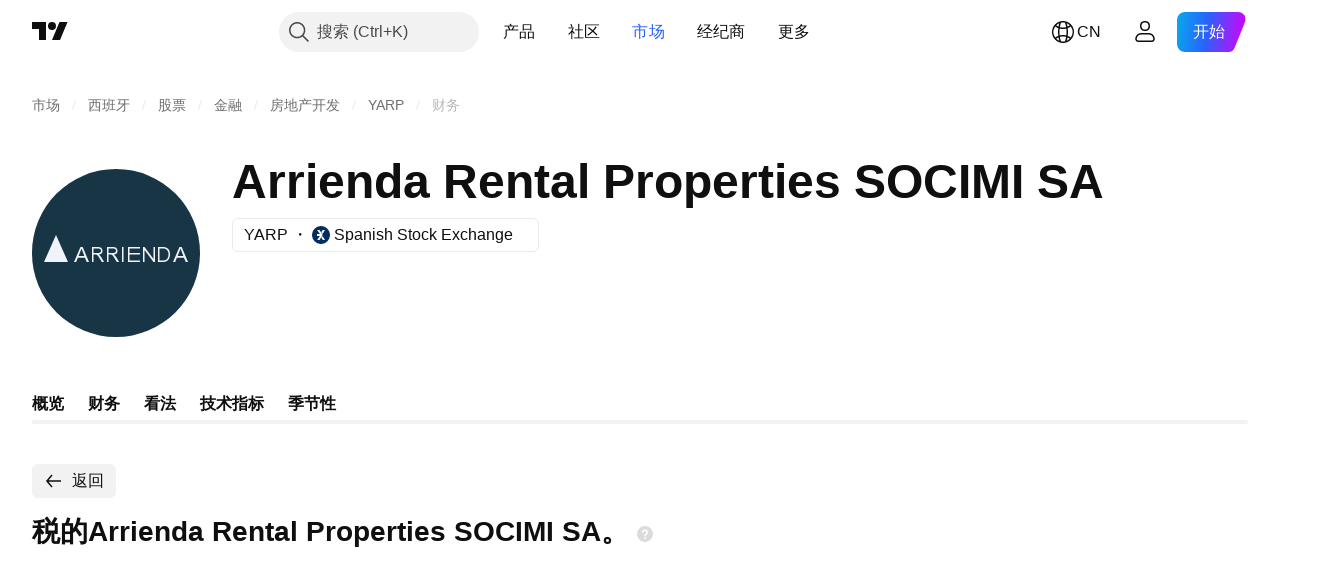

--- FILE ---
content_type: text/css; charset=utf-8
request_url: https://static.tradingview.com/static/bundles/8475.222e48fb57080d9c232e.css
body_size: 307
content:
.item-cXDWtdxq{align-items:baseline;color:var(--color-content-text-social-primary);display:flex;flex-direction:row;justify-content:space-between;padding:3px 0}.title-cXDWtdxq{display:flex;font-feature-settings:"tnum" on,"lnum" on;font-style:normal;--ui-lib-typography-font-size:13px;font-size:var(--ui-lib-typography-font-size);font-weight:400}.data-cXDWtdxq,.title-cXDWtdxq{font-family:-apple-system,BlinkMacSystemFont,Trebuchet MS,Roboto,Ubuntu,sans-serif;--ui-lib-typography-line-height:18px;line-height:var(--ui-lib-typography-line-height)}.data-cXDWtdxq{font-feature-settings:"tnum" on,"lnum" on;--ui-lib-typography-font-size:13px;align-self:baseline;font-size:var(--ui-lib-typography-font-size);font-style:normal;font-weight:600}.swatch-cXDWtdxq{margin:5px 8px 0 0}.container-LMf4M2sS{display:flex;flex-direction:column;justify-content:center}.nextDate-LMf4M2sS{white-space:nowrap}.releaseToday-LMf4M2sS{text-transform:lowercase}.statsValue-LMf4M2sS{margin-left:4px}.pieTitle-ToD970VA{font-size:16px;line-height:24px}.chartWrap-ToD970VA{height:120px;width:120px}.chartContainer-ToD970VA{align-items:center;display:flex;flex-direction:column}.text-tKSgMfYc{font-family:-apple-system,BlinkMacSystemFont,Trebuchet MS,Roboto,Ubuntu,sans-serif;font-feature-settings:"tnum" on,"lnum" on;font-style:normal;--ui-lib-typography-font-size:14px;font-size:var(--ui-lib-typography-font-size);font-weight:400;--ui-lib-typography-line-height:18px;line-height:var(--ui-lib-typography-line-height)}

--- FILE ---
content_type: image/svg+xml
request_url: https://s3-symbol-logo.tradingview.com/arrienda-rental-properties-socimi-sa--big.svg
body_size: 334
content:
<!-- by TradingView --><svg width="56" height="56" fill="none" xmlns="http://www.w3.org/2000/svg"><path fill="#183546" d="M0 0h56v56H0z"/><path d="m14 31 2.148-5h.75L19 31h-.738l-.625-1.448h-2.325L14.72 31H14Zm1.531-2h1.919l-.927-2.477c-.992 2.477-.67 1.688-.992 2.477ZM47 31l2.148-5h.75L52 31h-.738l-.625-1.448h-2.325L47.72 31H47Zm1.531-2h1.919l-.927-2.477c-.992 2.477-.67 1.688-.992 2.477ZM20 31v-5h2.013c.885 0 1.487.381 1.487 1.358 0 .767-.438 1.069-1.169 1.162C23 29 23.542 30.217 24 31h-.742c-.34-.58-.682-1.16-1.033-1.734-.24-.327-.526-.746-.927-.746l-.798-.02V31H20Zm.5-3h1.407c.522 0 1.093-.081 1.093-.71 0-.463-.271-.79-.96-.79H20.5V28ZM25 31v-5h2.013c.885 0 1.487.381 1.487 1.358 0 .767-.438 1.069-1.169 1.162C28 29 28.542 30.217 29 31h-.742c-.34-.58-.682-1.16-1.033-1.734-.24-.327-.526-.746-.927-.746l-.798-.02V31H25Zm.5-3h1.407c.522 0 1.093-.081 1.093-.71 0-.463-.271-.79-.96-.79H25.5V28ZM30 31v-5h.5v5H30ZM32 31v-5h4v.5h-3.5V28H36v.5h-3.5v2H36v.5h-4ZM37 31v-5h.5l3 4v-4h.5v5h-.5l-3-4v4H37ZM42 31v-5h1.662c1.52 0 2.338.889 2.338 2.442 0 1.45-.78 2.558-2.282 2.558H42Zm1.69-.5c1.2 0 1.81-.862 1.81-2.03 0-1.133-.616-1.97-1.782-1.97H42.5v4h1.19Z" fill="#F0F3FA"/><path fill-rule="evenodd" clip-rule="evenodd" d="m8 22 4 9H4l4-9Z" fill="#F0F3FA"/></svg>

--- FILE ---
content_type: application/javascript; charset=utf-8
request_url: https://static.tradingview.com/static/bundles/70470.664399966aa512c3e709.js
body_size: 57339
content:
(self.webpackChunktradingview=self.webpackChunktradingview||[]).push([[70470,62526,52382],{721135:e=>{e.exports={button:"button-PYEOTd6i",disabled:"disabled-PYEOTd6i",hidden:"hidden-PYEOTd6i",icon:"icon-PYEOTd6i",dropped:"dropped-PYEOTd6i"}},772389:e=>{e.exports={container:"container-WDZ0PRNh","container-xxsmall":"container-xxsmall-WDZ0PRNh","container-xsmall":"container-xsmall-WDZ0PRNh","container-small":"container-small-WDZ0PRNh","container-medium":"container-medium-WDZ0PRNh","container-large":"container-large-WDZ0PRNh","intent-default":"intent-default-WDZ0PRNh",focused:"focused-WDZ0PRNh",readonly:"readonly-WDZ0PRNh",disabled:"disabled-WDZ0PRNh","with-highlight":"with-highlight-WDZ0PRNh",grouped:"grouped-WDZ0PRNh","adjust-position":"adjust-position-WDZ0PRNh","first-row":"first-row-WDZ0PRNh","first-col":"first-col-WDZ0PRNh",stretch:"stretch-WDZ0PRNh","font-size-medium":"font-size-medium-WDZ0PRNh","font-size-large":"font-size-large-WDZ0PRNh","no-corner-top-left":"no-corner-top-left-WDZ0PRNh","no-corner-top-right":"no-corner-top-right-WDZ0PRNh","no-corner-bottom-right":"no-corner-bottom-right-WDZ0PRNh","no-corner-bottom-left":"no-corner-bottom-left-WDZ0PRNh","size-xxsmall":"size-xxsmall-WDZ0PRNh","size-xsmall":"size-xsmall-WDZ0PRNh","size-small":"size-small-WDZ0PRNh","size-medium":"size-medium-WDZ0PRNh","size-large":"size-large-WDZ0PRNh","intent-success":"intent-success-WDZ0PRNh","intent-warning":"intent-warning-WDZ0PRNh","intent-danger":"intent-danger-WDZ0PRNh","intent-primary":"intent-primary-WDZ0PRNh","border-none":"border-none-WDZ0PRNh","border-thin":"border-thin-WDZ0PRNh","border-thick":"border-thick-WDZ0PRNh",highlight:"highlight-WDZ0PRNh",shown:"shown-WDZ0PRNh"}},810003:e=>{e.exports={"inner-slot":"inner-slot-W53jtLjw",interactive:"interactive-W53jtLjw",icon:"icon-W53jtLjw","inner-middle-slot":"inner-middle-slot-W53jtLjw","before-slot":"before-slot-W53jtLjw","after-slot":"after-slot-W53jtLjw"}},301128:e=>{e.exports={input:"input-RUSovanF","size-xxsmall":"size-xxsmall-RUSovanF","size-xsmall":"size-xsmall-RUSovanF","size-small":"size-small-RUSovanF","size-medium":"size-medium-RUSovanF","size-large":"size-large-RUSovanF","with-start-slot":"with-start-slot-RUSovanF","with-end-slot":"with-end-slot-RUSovanF"}},354440:e=>{e.exports={hidden:"hidden-DgcIT6Uz",fadeInWrapper:"fadeInWrapper-DgcIT6Uz",isAnimated:"isAnimated-DgcIT6Uz"}},253851:e=>{e.exports={dialog:"dialog-aRAWUDhF",rounded:"rounded-aRAWUDhF",shadowed:"shadowed-aRAWUDhF",fullscreen:"fullscreen-aRAWUDhF",darker:"darker-aRAWUDhF",backdrop:"backdrop-aRAWUDhF"}},264748:e=>{e.exports={default:"default-EZuD3gZZ",danger:"danger-EZuD3gZZ",warning:"warning-EZuD3gZZ",success:"success-EZuD3gZZ",neutral:"neutral-EZuD3gZZ","neutral-light":"neutral-light-EZuD3gZZ",small:"small-EZuD3gZZ",medium:"medium-EZuD3gZZ",large:"large-EZuD3gZZ",iconWrapper:"iconWrapper-EZuD3gZZ",icon:"icon-EZuD3gZZ"}},936007:e=>{e.exports={loader:"loader-UL6iwcBa",static:"static-UL6iwcBa",item:"item-UL6iwcBa","tv-button-loader":"tv-button-loader-UL6iwcBa",medium:"medium-UL6iwcBa",
small:"small-UL6iwcBa",black:"black-UL6iwcBa",white:"white-UL6iwcBa",gray:"gray-UL6iwcBa",primary:"primary-UL6iwcBa"}},262529:e=>{e.exports={disableSelfPositioning:"disableSelfPositioning-dYiqkKAE"}},833295:e=>{e.exports={root:"root-Tkn6WL2y"}},340437:e=>{e.exports={"ordered-list--style_alpha__small":"ordered-list--style_alpha__small-bmN0_SHH","ordered-list--style_alpha__capital":"ordered-list--style_alpha__capital-bmN0_SHH",list:"list-bmN0_SHH","list--padded":"list--padded-bmN0_SHH",listItem:"listItem-bmN0_SHH","listItem--custom":"listItem--custom-bmN0_SHH","listItem--lightning":"listItem--lightning-bmN0_SHH",marker:"marker-bmN0_SHH"}},231265:e=>{e.exports={"max-width-for-img-and-quote":"600px",blockquote:"blockquote-xrkxvh37"}},16557:e=>{e.exports={link:"link-zw5jRdec",icon:"icon-zw5jRdec"}},1726:e=>{e.exports={indicatorPageLink:"indicatorPageLink-RSR_Hp1S"}},874827:e=>{e.exports={"small-height-breakpoint":"(max-height: 360px)",footer:"footer-PhMf7PhQ",submitButton:"submitButton-PhMf7PhQ",buttons:"buttons-PhMf7PhQ"}},323639:e=>{e.exports={"tablet-normal-breakpoint":"(max-width: 768px)","small-height-breakpoint":"(max-height: 360px)","tablet-small-breakpoint":"(max-width: 440px)"}},265537:e=>{e.exports={container:"container-qm7Rg5MB",mobile:"mobile-qm7Rg5MB",inputContainer:"inputContainer-qm7Rg5MB",withCancel:"withCancel-qm7Rg5MB",input:"input-qm7Rg5MB",icon:"icon-qm7Rg5MB",cancel:"cancel-qm7Rg5MB"}},420440:e=>{e.exports={wrap:"wrap-HAxAr6QG",image:"image-HAxAr6QG",text:"text-HAxAr6QG"}},544764:e=>{e.exports={container:"container-Tv7LSjUz",overlayScrollWrap:"overlayScrollWrap-Tv7LSjUz",wrapper:"wrapper-Tv7LSjUz"}},430519:e=>{e.exports={wrap:"wrap-hegngCX6",title:"title-hegngCX6",container:"container-hegngCX6",breakpoint:"breakpoint-hegngCX6",tabletLandscape:"tabletLandscape-hegngCX6",laptop:"laptop-hegngCX6",desktopMedium:"desktopMedium-hegngCX6",desktopLarge:"desktopLarge-hegngCX6",desktopExtraLarge:"desktopExtraLarge-hegngCX6",textWithButton:"textWithButton-hegngCX6",description:"description-hegngCX6",collapsed:"collapsed-hegngCX6",btn:"btn-hegngCX6",absolute:"absolute-hegngCX6",shadow:"shadow-hegngCX6",btnLabel:"btnLabel-hegngCX6"}},800470:e=>{e.exports={shrinkShadowPosition:"shrinkShadowPosition-goPHqemz",right:"right-goPHqemz",shrinkShadow:"shrinkShadow-goPHqemz",visible:"visible-goPHqemz",shrinkShadowWrap:"shrinkShadowWrap-goPHqemz",intersectionIndicator:"intersectionIndicator-goPHqemz"}},764393:e=>{e.exports={noWrap:"noWrap-Cp90pRqq"}},960985:e=>{e.exports={item:"item-cXDWtdxq",title:"title-cXDWtdxq",data:"data-cXDWtdxq",swatch:"swatch-cXDWtdxq"}},811790:e=>{e.exports={container:"container-LMf4M2sS",nextDate:"nextDate-LMf4M2sS",releaseToday:"releaseToday-LMf4M2sS",statsValue:"statsValue-LMf4M2sS"}},586050:e=>{e.exports={pieTitle:"pieTitle-ToD970VA",chartWrap:"chartWrap-ToD970VA",chartContainer:"chartContainer-ToD970VA"}},727971:e=>{e.exports={dialog:"dialog-SowAHF8c",input:"input-SowAHF8c"}},616040:e=>{e.exports={wrap:"wrap-Z_ZTEfw4",emptyState:"emptyState-Z_ZTEfw4",section:"section-Z_ZTEfw4",
title:"title-Z_ZTEfw4",items:"items-Z_ZTEfw4",item:"item-Z_ZTEfw4",hovered:"hovered-Z_ZTEfw4",selected:"selected-Z_ZTEfw4"}},435892:e=>{e.exports={emptyStateContainer:"emptyStateContainer-q4zMSLxB",emptyState:"emptyState-q4zMSLxB",emptyIcon:"emptyIcon-q4zMSLxB",spinnerContainer:"spinnerContainer-q4zMSLxB"}},700074:e=>{e.exports={showMore:"showMore-lNiOldOD"}},462474:e=>{e.exports={spacing:"spacing-_WO97fYi",keyStats:"keyStats-_WO97fYi",chart:"chart-_WO97fYi",breakpoint:"breakpoint-_WO97fYi",laptop:"laptop-_WO97fYi"}},669228:e=>{e.exports={wrap:"wrap-Ov1mQxL0",breakpoint:"breakpoint-Ov1mQxL0",phoneLandscape:"phoneLandscape-Ov1mQxL0",tabletLandscape:"tabletLandscape-Ov1mQxL0",item:"item-Ov1mQxL0",title:"title-Ov1mQxL0",data:"data-Ov1mQxL0"}},551872:e=>{e.exports={item:"item-D38HaCsG",title:"title-D38HaCsG",breakpoint:"breakpoint-D38HaCsG",tabletLandscape:"tabletLandscape-D38HaCsG",dateContainer:"dateContainer-D38HaCsG",soon:"soon-D38HaCsG",icon:"icon-D38HaCsG",data:"data-D38HaCsG",currency:"currency-D38HaCsG"}},348641:e=>{e.exports={icon:"icon-zUs7LZ8R",large:"large-zUs7LZ8R",small:"small-zUs7LZ8R",link:"link-zUs7LZ8R",title:"title-zUs7LZ8R"}},536529:e=>{e.exports={mainBar:"mainBar-jRAEEd8l",last:"last-jRAEEd8l",subtractBar:"subtractBar-jRAEEd8l",levelLine:"levelLine-jRAEEd8l",negative:"negative-jRAEEd8l",empty:"empty-jRAEEd8l",marketCap:"marketCap-jRAEEd8l",preferredStock:"preferredStock-jRAEEd8l",totalDebt:"totalDebt-jRAEEd8l",minorityInterest:"minorityInterest-jRAEEd8l",canBeHatched:"canBeHatched-jRAEEd8l",cashAndShortTermInvest:"cashAndShortTermInvest-jRAEEd8l",cashAndDueBanks:"cashAndDueBanks-jRAEEd8l",enterpriseValue:"enterpriseValue-jRAEEd8l"}},244502:e=>{e.exports={wrap:"wrap-wFn2KbNm",content:"content-wFn2KbNm",wide:"wide-wFn2KbNm",breakpoint:"breakpoint-wFn2KbNm",chart:"chart-wFn2KbNm",stats:"stats-wFn2KbNm",legendItem:"legendItem-wFn2KbNm",legendItemTitle:"legendItemTitle-wFn2KbNm",swatch:"swatch-wFn2KbNm",legendText:"legendText-wFn2KbNm",legendData:"legendData-wFn2KbNm"}},143078:e=>{e.exports={wrap:"wrap-gV_PvjNN",title:"title-gV_PvjNN",period:"period-gV_PvjNN",value:"value-gV_PvjNN"}},839069:e=>{e.exports={link:"link-inmbDOVG",text:"text-inmbDOVG",icon:"icon-inmbDOVG"}},490305:e=>{e.exports={container:"container-En4JymId",breakpoint:"breakpoint-En4JymId",tabletLandscape:"tabletLandscape-En4JymId",stats:"stats-En4JymId",fullWidth:"fullWidth-En4JymId",chartWithStats:"chartWithStats-En4JymId",laptop:"laptop-En4JymId",chart:"chart-En4JymId",legend:"legend-En4JymId",statsValue:"statsValue-En4JymId",legendText:"legendText-En4JymId",chartTitle:"chartTitle-En4JymId"}},701363:e=>{e.exports={emptyIcon:"emptyIcon-ovLf36QH"}},517623:e=>{e.exports={chart:"chart-S_To0qga"}},337359:e=>{e.exports={link:"link-AaBUl6Lz",spacing:"spacing-AaBUl6Lz",widgets:"widgets-AaBUl6Lz",breakpoint:"breakpoint-AaBUl6Lz",tabletLandscape:"tabletLandscape-AaBUl6Lz"}},523443:e=>{e.exports={wrap:"wrap-e8G3TIT2",breakpoint:"breakpoint-e8G3TIT2",withoutData:"withoutData-e8G3TIT2",dialogTabletLandscape:"dialogTabletLandscape-e8G3TIT2",
stats:"stats-e8G3TIT2",withoutChart:"withoutChart-e8G3TIT2",dialogLaptop:"dialogLaptop-e8G3TIT2",chart:"chart-e8G3TIT2",legend:"legend-e8G3TIT2"}},333987:e=>{e.exports={wrap:"wrap-dOpdbma4",breakpoint:"breakpoint-dOpdbma4",section:"section-dOpdbma4",laptop:"laptop-dOpdbma4",desktopMedium:"desktopMedium-dOpdbma4",incomeEmpty:"incomeEmpty-dOpdbma4"}},722220:e=>{e.exports={container:"container-hQkIZraz",title:"title-hQkIZraz",header:"header-hQkIZraz",description:"description-hQkIZraz",breakpoint:"breakpoint-hQkIZraz",tabletLandscape:"tabletLandscape-hQkIZraz",childrenWrap:"childrenWrap-hQkIZraz",singleColumn:"singleColumn-hQkIZraz"}},935898:e=>{e.exports={text:"text-tKSgMfYc"}},803379:e=>{e.exports={heading:"heading-PgLJhj4d"}},862434:e=>{e.exports={title:"title-h7aycjAp",container:"container-h7aycjAp",chart:"chart-h7aycjAp",chartTitle:"chartTitle-h7aycjAp"}},481205:e=>{e.exports={summary:"summary-hQBXrsiZ",breakpoint:"breakpoint-hQBXrsiZ",tabletLandscape:"tabletLandscape-hQBXrsiZ"}},490653:e=>{e.exports={container:"container-McHZl6OM",section:"section-McHZl6OM"}},675042:e=>{e.exports={chart:"chart-qputbNwm",title:"title-qputbNwm",section:"section-qputbNwm",breakpoint:"breakpoint-qputbNwm",laptop:"laptop-qputbNwm"}},54100:e=>{e.exports={dropdownMenu:"dropdownMenu-SylV9gRG",scrollable:"scrollable-SylV9gRG",content:"content-SylV9gRG",row:"row-SylV9gRG",title:"title-SylV9gRG",dropdown:"dropdown-SylV9gRG",description:"description-SylV9gRG"}},215202:e=>{e.exports={adaptiveRow:"adaptiveRow-EZAm5mou",smallHeight:"smallHeight-EZAm5mou",adaptiveCol:"adaptiveCol-EZAm5mou",wrapped:"wrapped-EZAm5mou",categoriesTabs:"categoriesTabs-EZAm5mou",grow:"grow-EZAm5mou",searchInput:"searchInput-EZAm5mou",breakpoint:"breakpoint-EZAm5mou",tabletVertical:"tabletVertical-EZAm5mou",wrappedExportButton:"wrappedExportButton-EZAm5mou"}},706451:e=>{e.exports={searchInput:"searchInput-HNJuQNu3",icon:"icon-HNJuQNu3",button:"button-HNJuQNu3"}},458380:e=>{e.exports={groupTitleWrap:"groupTitleWrap-rcGvt4y_"}},605565:e=>{e.exports={heading:"heading-yfv35NPO",title:"title-yfv35NPO",content:"content-yfv35NPO"}},706517:e=>{e.exports={chartContainer:"chartContainer-MJytD_Lf",breakpoint:"breakpoint-MJytD_Lf",laptop:"laptop-MJytD_Lf",keyStats:"keyStats-MJytD_Lf",emptyStateContainer:"emptyStateContainer-MJytD_Lf",emptyState:"emptyState-MJytD_Lf",spacing:"spacing-MJytD_Lf",large:"large-MJytD_Lf",heading:"heading-MJytD_Lf",tableWrap:"tableWrap-MJytD_Lf","legacy-mode":"legacy-mode-MJytD_Lf","container-mf-phone-landscape":"container-mf-phone-landscape-MJytD_Lf",stickyContainer:"stickyContainer-MJytD_Lf"}},804579:e=>{e.exports={searchButton:"searchButton-E0PnSnL6",button:"button-E0PnSnL6",fill:"fill-E0PnSnL6"}},437133:e=>{e.exports={container:"container-QcG0kDOU",image:"image-QcG0kDOU",title:"title-QcG0kDOU",description:"description-QcG0kDOU",button:"button-QcG0kDOU"}},231917:e=>{e.exports={"tablet-normal-breakpoint":"(max-width: 768px)","tooltip-offset":"20px",dialog:"dialog-qyCw0PaN",dragging:"dragging-qyCw0PaN",mobile:"mobile-qyCw0PaN",
fullscreen:"fullscreen-qyCw0PaN",dialogAnimatedAppearance:"dialogAnimatedAppearance-qyCw0PaN",dialogAnimation:"dialogAnimation-qyCw0PaN",dialogTooltip:"dialogTooltip-qyCw0PaN"}},503619:e=>{e.exports={button:"button-tFul0OhX","button-children":"button-children-tFul0OhX",hiddenArrow:"hiddenArrow-tFul0OhX",invisibleFocusHandler:"invisibleFocusHandler-tFul0OhX"}},764399:e=>{e.exports={container:"container-yrIMi47q",title:"title-yrIMi47q",title_normal:"title_normal-yrIMi47q",icon:"icon-yrIMi47q",text:"text-yrIMi47q",text_large:"text_large-yrIMi47q",action:"action-yrIMi47q"}},798907:e=>{e.exports={highlighted:"highlighted-cwp8YRo6"}},89332:e=>{e.exports={"icon-wrapper":"icon-wrapper-dikdewwx","with-link":"with-link-dikdewwx","with-tooltip":"with-tooltip-dikdewwx","no-active-state":"no-active-state-dikdewwx"}},885841:e=>{e.exports={placeholder:"placeholder-V6ceS6BN"}},157335:e=>{e.exports={button:"button-iLKiGOdQ",hovered:"hovered-iLKiGOdQ",disabled:"disabled-iLKiGOdQ",focused:"focused-iLKiGOdQ",active:"active-iLKiGOdQ",hidden:"hidden-iLKiGOdQ"}},84526:e=>{e.exports={linkItem:"linkItem-zMVwkifW"}},351827:e=>{e.exports={roundTabButton:"roundTabButton-JbssaNvk",disableFocusOutline:"disableFocusOutline-JbssaNvk",enableCursorPointer:"enableCursorPointer-JbssaNvk",large:"large-JbssaNvk",withStartIcon:"withStartIcon-JbssaNvk",iconOnly:"iconOnly-JbssaNvk",withEndIcon:"withEndIcon-JbssaNvk",startIconWrap:"startIconWrap-JbssaNvk",endIconWrap:"endIconWrap-JbssaNvk",small:"small-JbssaNvk",xsmall:"xsmall-JbssaNvk",primary:"primary-JbssaNvk",disabled:"disabled-JbssaNvk",selected:"selected-JbssaNvk",disableActiveStateStyles:"disableActiveStateStyles-JbssaNvk",ghost:"ghost-JbssaNvk",fake:"fake-JbssaNvk",caret:"caret-JbssaNvk",visuallyHidden:"visuallyHidden-JbssaNvk",content:"content-JbssaNvk"}},891852:e=>{e.exports={scrollWrap:"scrollWrap-vgCB17hK",overflowScroll:"overflowScroll-vgCB17hK",roundTabs:"roundTabs-vgCB17hK",center:"center-vgCB17hK",overflowWrap:"overflowWrap-vgCB17hK",start:"start-vgCB17hK"}},581134:e=>{e.exports={container:"container-Kr2_ulow",forceMobile:"forceMobile-Kr2_ulow",icon:"icon-Kr2_ulow",longText:"longText-Kr2_ulow",title:"title-Kr2_ulow",text:"text-Kr2_ulow"}},540975:(e,t,n)=>{"use strict";n.d(t,{Button:()=>c});var a=n(50959),i=n(311239);function o(e="default"){switch(e){case"default":return"primary";case"stroke":return"secondary"}}function r(e="primary"){switch(e){case"primary":return"brand";case"success":return"green";case"default":return"gray";case"danger":return"red"}}function s(e="m"){switch(e){case"s":return"xsmall";case"m":return"small";case"l":return"large"}}function l(e){const{intent:t,size:n,appearance:a,useFullWidth:i,icon:l,...c}=e;return{...c,color:r(t),size:s(n),variant:o(a),stretch:i}}function c(e){return a.createElement(i.SquareButton,{...l(e)})}},73107:(e,t,n)=>{"use strict";n.d(t,{Caret:()=>m,CaretButton:()=>p});var a=n(50959),i=n(497754),o=n.n(i),r=n(132734),s=n(602948),l=n.n(s),c=n(721135),d=n.n(c);function u(e){const{isDropped:t}=e;return a.createElement(r.Icon,{
className:o()(d().icon,t&&d().dropped),icon:l()})}function m(e){const{className:t,disabled:n,isDropped:i}=e;return a.createElement("span",{className:o()(d().button,n&&d().disabled,t)},a.createElement(u,{isDropped:i}))}function p(e){const{className:t,tabIndex:n=-1,disabled:i,isDropped:r,...s}=e;return a.createElement("button",{...s,type:"button",tabIndex:n,disabled:i,className:o()(d().button,i&&d().disabled,t)},a.createElement(u,{isDropped:r}))}},538890:(e,t,n)=>{"use strict";n.d(t,{ControlSkeleton:()=>_,InputClasses:()=>f});var a=n(50959),i=n(497754),o=n.n(i),r=n(650151),s=n(662929),l=n(8626),c=n(301792),d=n(307754);var u=n(772389),m=n.n(u);function p(e){let t="";return 0!==e&&(1&e&&(t=o()(t,m()["no-corner-top-left"])),2&e&&(t=o()(t,m()["no-corner-top-right"])),4&e&&(t=o()(t,m()["no-corner-bottom-right"])),8&e&&(t=o()(t,m()["no-corner-bottom-left"]))),t}function h(e,t,n,a){const{removeRoundBorder:i,className:r,intent:s="default",borderStyle:l="thin",size:c,highlight:u,disabled:h,readonly:g,stretch:f,noReadonlyStyles:v,isFocused:b}=e,_=p(i??(0,d.getGroupCellRemoveRoundBorders)(n));return o()(m().container,m()[`container-${c}`],m()[`intent-${s}`],m()[`border-${l}`],c&&m()[`size-${c}`],_,u&&m()["with-highlight"],h&&m().disabled,g&&!v&&m().readonly,b&&m().focused,f&&m().stretch,t&&m().grouped,!a&&m()["adjust-position"],n.isTop&&m()["first-row"],n.isLeft&&m()["first-col"],r)}function g(e,t,n){const{highlight:a,highlightRemoveRoundBorder:i}=e;if(!a)return m().highlight;const r=p(i??(0,d.getGroupCellRemoveRoundBorders)(t));return o()(m().highlight,m().shown,m()[`size-${n}`],r)}const f={FontSizeMedium:(0,r.ensureDefined)(m()["font-size-medium"]),FontSizeLarge:(0,r.ensureDefined)(m()["font-size-large"])},v={passive:!1};function b(e,t){const{style:n,id:i,role:o,onFocus:r,onBlur:d,onMouseOver:u,onMouseOut:m,onMouseDown:p,onMouseUp:f,onKeyDown:b,onClick:_,tabIndex:y,startSlot:C,middleSlot:E,endSlot:S,onWheel:w,onWheelNoPassive:I=null,size:N,tag:x="span",type:T}=e,{isGrouped:k,cellState:D,disablePositionAdjustment:P=!1}=(0,a.useContext)(c.ControlGroupContext),R=function(e,t=null,n){const i=(0,a.useRef)(null),o=(0,a.useRef)(null),r=(0,a.useCallback)((()=>{if(null===i.current||null===o.current)return;const[e,t,n]=o.current;null!==t&&i.current.addEventListener(e,t,n)}),[]),s=(0,a.useCallback)((()=>{if(null===i.current||null===o.current)return;const[e,t,n]=o.current;null!==t&&i.current.removeEventListener(e,t,n)}),[]),l=(0,a.useCallback)((e=>{s(),i.current=e,r()}),[]);return(0,a.useEffect)((()=>(o.current=[e,t,n],r(),s)),[e,t,n]),l}("wheel",I,v),F=x;return a.createElement(F,{type:T,style:n,id:i,role:o,className:h(e,k,D,P),tabIndex:y,ref:(0,s.useMergedRefs)([t,R]),onFocus:r,onBlur:d,onMouseOver:u,onMouseOut:m,onMouseDown:p,onMouseUp:f,onKeyDown:b,onClick:_,onWheel:w,...(0,l.filterDataProps)(e),...(0,l.filterAriaProps)(e)},C,E,S,a.createElement("span",{className:g(e,D,N)}))}b.displayName="ControlSkeleton";const _=a.forwardRef(b)},582976:(e,t,n)=>{"use strict";n.d(t,{ControlSkeleton:()=>a.ControlSkeleton,InputClasses:()=>a.InputClasses
});var a=n(538890)},514420:(e,t,n)=>{"use strict";n.d(t,{AfterSlot:()=>m,BeforeSlot:()=>l,EndSlot:()=>u,MiddleSlot:()=>d,StartSlot:()=>c});var a=n(50959),i=n(497754),o=n.n(i),r=n(810003),s=n.n(r);function l(e){const{className:t,children:n}=e;return a.createElement("span",{className:o()(s()["before-slot"],t)},n)}function c(e){const{className:t,interactive:n=!0,icon:i=!1,children:r}=e;return a.createElement("span",{className:o()(s()["inner-slot"],n&&s().interactive,i&&s().icon,t)},r)}function d(e){const{className:t,children:n}=e;return a.createElement("span",{className:o()(s()["inner-slot"],s()["inner-middle-slot"],t)},n)}function u(e){const{className:t,interactive:n=!0,icon:i=!1,children:r,dataQaId:l}=e;return a.createElement("span",{className:o()(s()["inner-slot"],n&&s().interactive,i&&s().icon,t),"data-qa-id":l},r)}function m(e){const{className:t,children:n,dataQaId:i}=e;return a.createElement("span",{className:o()(s()["after-slot"],t),"data-qa-id":i},n)}},142135:(e,t,n)=>{"use strict";n.d(t,{Input:()=>a.Input,InputControl:()=>a.InputControl});var a=n(314551)},314551:(e,t,n)=>{"use strict";n.d(t,{Input:()=>_,InputControl:()=>y});var a=n(50959),i=n(497754),o=n.n(i),r=n(89317),s=n(8626),l=n(763341),c=n(151057),d=n(662929),u=n(207357),m=n(405964),p=n(633750),h=n(538890),g=n(514420),f=n(301128),v=n.n(f);function b(e){return!(0,s.isAriaAttribute)(e)&&!(0,s.isDataAttribute)(e)}function _(e){const{id:t,title:n,role:i,tabIndex:l,placeholder:c,name:d,type:u,value:m,defaultValue:p,draggable:f,autoComplete:_,autoFocus:y,autoCapitalize:C,autoCorrect:E,maxLength:S,min:w,max:I,step:N,pattern:x,inputMode:T,onSelect:k,onFocus:D,onBlur:P,onKeyDown:R,onKeyUp:F,onKeyPress:L,onChange:M,onDragStart:A,size:B="small",className:O,inputClassName:H,disabled:z,readonly:V,containerTabIndex:W,startSlot:Z,endSlot:q,reference:K,containerReference:U,onContainerFocus:G,dataQaId:Q,...Y}=e,j=(0,s.filterProps)(Y,b),$={...(0,s.filterAriaProps)(Y),...(0,s.filterDataProps)(Y),id:t,title:n,role:i,tabIndex:l,placeholder:c,name:d,type:u,value:m,defaultValue:p,draggable:f,autoComplete:_,autoFocus:y,autoCapitalize:C,autoCorrect:E,maxLength:S,min:w,max:I,step:N,pattern:x,inputMode:T,onSelect:k,onFocus:D,onBlur:P,onKeyDown:R,onKeyUp:F,onKeyPress:L,onChange:M,onDragStart:A};return a.createElement(h.ControlSkeleton,{...j,disabled:z,readonly:V,tabIndex:W,className:O,size:B,ref:U,onFocus:G,startSlot:Z,middleSlot:a.createElement(g.MiddleSlot,null,a.createElement("input",{...$,className:o()(v().input,v()[`size-${B}`],H,Z&&v()["with-start-slot"],q&&v()["with-end-slot"]),disabled:z,readOnly:V,ref:K,"data-qa-id":(0,r.dataQaIds)("ui-lib-Input-input",Q?`${Q}-input`:void 0)})),endSlot:q,"data-qa-id":(0,r.dataQaIds)("ui-lib-Input",Q)})}function y(e){e=(0,u.useControl)(e);const{disabled:t,autoSelectOnFocus:n,tabIndex:i=0,onFocus:o,onBlur:r,reference:s,containerReference:h=null,dataQaId:g}=e,f=(0,a.useRef)(null),v=(0,a.useRef)(null),[b,y]=(0,m.useFocus)(),C=t?void 0:b?-1:i,E=t?void 0:b?i:-1,{isMouseDown:S,handleMouseDown:w,handleMouseUp:I}=(0,p.useIsMouseDown)(),N=(0,
l.createSafeMulticastEventHandler)(y.onFocus,(function(e){n&&!S.current&&(0,c.selectAllContent)(e.currentTarget)}),o),x=(0,l.createSafeMulticastEventHandler)(y.onBlur,r),T=(0,a.useCallback)((e=>{f.current=e,s&&("function"==typeof s&&s(e),"object"==typeof s&&(s.current=e))}),[f,s]);return a.createElement(_,{...e,isFocused:b,containerTabIndex:C,tabIndex:E,onContainerFocus:function(e){v.current===e.target&&null!==f.current&&f.current.focus()},onFocus:N,onBlur:x,reference:T,containerReference:(0,d.useMergedRefs)([v,h]),onMouseDown:w,onMouseUp:I,dataQaId:g})}},713094:(e,t,n)=>{"use strict";n.d(t,{useFadeInContext:()=>o});var a=n(50959);n(497754),n(354440);const i=a.createContext({children:{},setIsReady:()=>{}});function o(){const{setIsReady:e,children:t}=(0,a.useContext)(i),n=(0,a.useRef)((0,a.useId)());t[n.current]||(t[n.current]={isReady:!1});return(0,a.useCallback)((()=>{t[n.current].isReady=!0,e(Object.values(t).every((e=>e.isReady)))}),[t,e])}},150447:(e,t,n)=>{"use strict";n.d(t,{Dialog:()=>u});var a=n(50959),i=n(497754),o=n.n(i),r=n(692822),s=n(351290),l=n(8626),c=n(253851),d=n.n(c);class u extends a.PureComponent{constructor(){super(...arguments),this._manager=new s.OverlapManager,this._handleSlot=e=>{this._manager.setContainer(e)}}render(){const{rounded:e=!0,shadowed:t=!0,fullscreen:n=!1,darker:i=!1,className:s,backdrop:c,containerTabIndex:u=-1}=this.props,m=o()(s,d().dialog,e&&d().rounded,t&&d().shadowed,n&&d().fullscreen,i&&d().darker),p=(0,l.filterDataProps)(this.props),h=this.props.style?{...this._createStyles(),...this.props.style}:this._createStyles();return a.createElement(a.Fragment,null,a.createElement(r.SlotContext.Provider,{value:this._manager},c&&a.createElement("div",{onClick:this.props.onClickBackdrop,className:d().backdrop}),a.createElement("div",{...p,className:m,style:h,ref:this.props.reference,onFocus:this.props.onFocus,onMouseDown:this.props.onMouseDown,onMouseUp:this.props.onMouseUp,onClick:this.props.onClick,onKeyDown:this.props.onKeyDown,tabIndex:u,"aria-label":this.props.containerAriaLabel},this.props.children)),a.createElement(r.Slot,{reference:this._handleSlot}))}_createStyles(){const{bottom:e,left:t,width:n,right:a,top:i,zIndex:o,height:r}=this.props;return{bottom:e,left:t,right:a,top:i,zIndex:o,maxWidth:n,height:r}}}},312879:(e,t,n)=>{"use strict";n.d(t,{useControlDisclosure:()=>i});var a=n(718083);function i(e){const{intent:t,highlight:n,...i}=e,{isFocused:o,...r}=(0,a.useDisclosure)(i);return{...r,isFocused:o,highlight:n??o,intent:t??(o?"primary":"default")}}},207357:(e,t,n)=>{"use strict";n.d(t,{useControl:()=>o});var a=n(763341),i=n(405964);function o(e){const{onFocus:t,onBlur:n,intent:o,highlight:r,disabled:s}=e,[l,c]=(0,i.useFocus)(void 0,s),d=(0,a.createSafeMulticastEventHandler)(s?void 0:c.onFocus,t),u=(0,a.createSafeMulticastEventHandler)(s?void 0:c.onBlur,n);return{...e,intent:o||(l?"primary":"default"),highlight:r??l,onFocus:d,onBlur:u}}},718083:(e,t,n)=>{"use strict";n.d(t,{useDisclosure:()=>c});var a=n(50959),i=n(650151),o=n(607423),r=n(405964),s=n(763341),l=n(481058)
;function c(e){const{id:t,listboxId:n,disabled:c,buttonTabIndex:d=0,onFocus:u,onBlur:m,onClick:p}=e,[h,g]=(0,a.useState)(!1),[f,v]=(0,r.useFocus)(),b=f||h,_=n??void 0!==t?(0,l.createDomId)(t,"listbox"):void 0,y=(0,a.useRef)(null),C=(0,a.useCallback)((e=>y.current?.focus(e)),[y]),E=(0,a.useRef)(null),S=(0,a.useCallback)((()=>(0,i.ensureNotNull)(E.current).focus()),[E]),w=(0,a.useCallback)((()=>g(!0)),[g]),I=(0,a.useCallback)(((e=!1,t=!1)=>{g(!1);const{activeElement:n}=document;n&&(0,o.isTextEditingField)(n)||t||C({preventScroll:e})}),[g,C]),N=(0,a.useCallback)((()=>{h?I():w()}),[h,I,w]),x=c?[]:[u,v.onFocus],T=c?[]:[m,v.onBlur],k=c?[]:[p,N],D=(0,s.createSafeMulticastEventHandler)(...x),P=(0,s.createSafeMulticastEventHandler)(...T),R=(0,s.createSafeMulticastEventHandler)(...k);return{listboxId:_,isOpened:h,isFocused:b,buttonTabIndex:c?-1:d,listboxTabIndex:-1,open:w,close:I,toggle:N,onOpen:S,buttonFocusBindings:{onFocus:D,onBlur:P},onButtonClick:R,buttonRef:y,listboxRef:E,buttonAria:{"aria-controls":h?_:void 0,"aria-expanded":h,"aria-disabled":c}}}},633750:(e,t,n)=>{"use strict";n.d(t,{useIsMouseDown:()=>i});var a=n(50959);function i(){const e=(0,a.useRef)(!1),t=(0,a.useCallback)((()=>{e.current=!0}),[e]),n=(0,a.useCallback)((()=>{e.current=!1}),[e]);return{isMouseDown:e,handleMouseDown:t,handleMouseUp:n}}},499408:(e,t,n)=>{"use strict";n.d(t,{useKeepActiveItemIntoView:()=>r});var a=n(50959),i=n(650151),o=n(896320);function r(e={}){const{activeItem:t,getKey:n,...r}=e,s=(0,a.useRef)(null),l=(0,a.useRef)(new Map),c=(0,o.useScrollIntoViewHelper)(s.current),d=(0,a.useCallback)((()=>{null!==c.current&&null!==s.current&&c.current.getContainer()!==s.current&&c.current.setContainer(s.current)}),[c,s]),u=(0,a.useCallback)((e=>{s.current=e}),[s]),m=(0,a.useCallback)(((e,t)=>{const a=n?n(e):e;t?l.current.set(a,t):l.current.delete(a)}),[l,n]),p=(0,a.useCallback)(((e,t)=>{if(!e)return;const a=n?n(e):e,o=l.current.get(a);o&&(d(),(0,i.ensureNotNull)(c.current).scrollTo(o,t))}),[l,c,n]);return(0,a.useEffect)((()=>p(t,r)),[p,t]),[u,m,p]}},846503:(e,t,n)=>{"use strict";n.d(t,{useMobileTouchState:()=>o});var a=n(50959),i=n(23482);function o(){const[e,t]=(0,a.useState)(!1);return(0,a.useEffect)((()=>{t(i.mobiletouch)}),[]),e}},199090:(e,t,n)=>{"use strict";n.d(t,{usePrevious:()=>i});var a=n(50959);function i(e){const t=(0,a.useRef)(null);return(0,a.useEffect)((()=>{t.current=e}),[e]),t.current}},248770:(e,t,n)=>{"use strict";n.d(t,{useSafeMobileTouch:()=>o});var a=n(50959),i=n(23482);function o(){const[e,t]=(0,a.useState)(!1);return(0,a.useEffect)((()=>{t(i.mobiletouch)}),[]),e}},896320:(e,t,n)=>{"use strict";n.d(t,{useScrollIntoViewHelper:()=>u});var a=n(50959),i=n(650151),o=n(745269);const r={duration:200,additionalScroll:0},s={vertical:{scrollSize:"scrollHeight",clientSize:"clientHeight",start:"top",end:"bottom",size:"height"},horizontal:{scrollSize:"scrollWidth",clientSize:"clientWidth",start:"left",end:"right",size:"width"}};function l(e,t){const n=s[e];return t[n.scrollSize]>t[n.clientSize]}function c(e,t,n,a,i,r){
const l=function(e,t,n,a=0){const i=s[e];return{start:-1*a,middle:-1*(Math.floor(n[i.size]/2)-Math.floor(t[i.size]/2)),end:-1*(n[i.size]-t[i.size])+a}}(e,a,i,r.additionalScroll);let c=0;if(r.snapToMiddle||function(e,t,n){const a=s[e];return t[a.start]<n[a.start]-n[a.size]/2||t[a.end]>n[a.end]+n[a.size]/2}(e,a,i))c=l.middle;else{const t=function(e,t,n,a=0){const i=s[e],o=t[i.start]+Math.floor(t[i.size]/2),r=n[i.start]+Math.floor(n[i.size]/2);return{start:t[i.start]-n[i.start]-a,middle:o-r,end:t[i.end]-n[i.end]+a}}(e,a,i,r.additionalScroll),n=function(e){const{start:t,middle:n,end:a}=e,i=new Map([[Math.abs(t),{key:"start",value:Math.sign(t)}],[Math.abs(n),{key:"middle",value:Math.sign(n)}],[Math.abs(a),{key:"end",value:Math.sign(a)}]]),o=Math.min(...i.keys());return i.get(o)}(t);c=void 0!==n?l[n.key]:0}return r.align&&(c=l[r.align]),function(e){const{additionalScroll:t=0,duration:n=o.dur,func:a=o.easingFunc.easeInOutCubic,onScrollEnd:i,target:r,wrap:s,direction:l="vertical"}=e;let{targetRect:c,wrapRect:d}=e;c=c??r.getBoundingClientRect(),d=d??s.getBoundingClientRect();const u=("vertical"===l?c.top-d.top:c.left-d.left)+t,m="vertical"===l?"scrollTop":"scrollLeft",p=s?s[m]:0;let h,g=0;return g=window.requestAnimationFrame((function e(t){let o;if(h?o=t-h:(o=0,h=t),o>=n)return s[m]=p+u,void(i&&i());const r=p+u*a(o/n);s[m]=Math.floor(r),g=window.requestAnimationFrame(e)})),function(){window.cancelAnimationFrame(g),i&&i()}}({...r,target:t,targetRect:a,wrap:n,wrapRect:i,additionalScroll:c,direction:e})}class d{constructor(e=null){this._container=null,this._lastScrolledElement=null,this._stopVerticalScroll=null,this._stopHorizontalScroll=null,this._container=e}scrollTo(e,t=r){if(null!==this._container&&null!==e&&!function(e,t,n=0){const a=e.getBoundingClientRect(),i=t.getBoundingClientRect();return a.top-i.top>=0&&i.bottom-a.bottom>=0&&a.left-i.left>=n&&i.right-a.right>=n}(e,this._container,t.visibilityDetectionOffsetInline)){const n=e.getBoundingClientRect(),a=this._container.getBoundingClientRect();this.stopScroll(),l("vertical",this._container)&&(this._stopVerticalScroll=c("vertical",e,this._container,n,a,this._modifyOptions("vertical",t))),l("horizontal",this._container)&&(this._stopHorizontalScroll=c("horizontal",e,this._container,n,a,this._modifyOptions("horizontal",t)))}this._lastScrolledElement=e}scrollToLastElement(e){this.scrollTo(this._lastScrolledElement,e)}stopScroll(){null!==this._stopVerticalScroll&&this._stopVerticalScroll(),null!==this._stopHorizontalScroll&&this._stopHorizontalScroll()}getContainer(){return this._container}setContainer(e){this._container=e,this._container?.contains(this._lastScrolledElement)||(this._lastScrolledElement=null)}destroy(){this.stopScroll(),this._container=null,this._lastScrolledElement=null}_handleScrollEnd(e){"vertical"===e?this._stopVerticalScroll=null:this._stopHorizontalScroll=null}_modifyOptions(e,t){return Object.assign({},t,{onScrollEnd:()=>{this._handleScrollEnd(e),void 0!==t.onScrollEnd&&t.onScrollEnd()}})}}function u(e){const t=(0,a.useRef)(null);return(0,
a.useEffect)((()=>(t.current=new d(e),()=>(0,i.ensureNotNull)(t.current).destroy())),[]),t}},504540:(e,t,n)=>{"use strict";n.d(t,{useOneSideScrollState:()=>r,useTwoSidesScrollState:()=>s});var a=n(267521),i=n(50959),o=n(449807);function r(e){const[t,n]=(0,i.useState)(!1),r=(0,a.useFunctionalRefObject)(e??null),s=function(e,t){return(0,o.useIntersectionObserver)((([e])=>{t(e.isIntersecting)}),{root:e})}(r,n);return{isScrolledToSide:t,refToScrollContainer:r,refToSideElement:s}}function s(e){const t=(0,a.useFunctionalRefObject)(e??null),n=r(t),i=r(t);return{refToStartElement:n.refToSideElement,isScrolledToStart:n.isScrolledToSide,refToScrollContainer:t,refToEndElement:i.refToSideElement,isScrolledToEnd:i.isScrolledToSide}}},149814:(e,t,n)=>{"use strict";n.d(t,{useTabs:()=>u});var a=n(50959),i=n(688697),o=n(763341),r=n(405964),s=n(499408),l=n(61548),c=n(846503);const d=24;function u(e){const{id:t,items:n,orientation:u,activationType:m="manual",disabled:p,tablistLabelId:h,tablistLabel:g,focusOnHighlight:f=!0,preventDefaultIfKeyboardActionHandled:v=!0,stopPropagationIfKeyboardActionHandled:b=!1,keyboardNavigationLoop:_=!0,scrollIntoViewOptions:y,isActive:C,onActivate:E,isCollapsed:S,isRtl:w,isDisclosureOpened:I,isRadioGroup:N,defaultKeyboardFocus:x,focusableItemAttributes:T={}}=e,k=(0,c.useMobileTouchState)(),D=I?null:u||"horizontal",P=(0,a.useRef)(e.itemsRefs?.current??new Map),[R,F]=(0,a.useState)(),[L,M]=(0,r.useFocus)(),A=n.find(C),B=(0,a.useCallback)((t=>e.compareTabs?e.compareTabs(t,R):t===R),[R]),O=(0,a.useCallback)((t=>{const n=e.findTab?e.findTab(P.current,t):P.current.get(t);f&&void 0!==n&&n!==document.activeElement&&n.focus()}),[f]),H=(0,a.useRef)(),z=(0,a.useCallback)(((e,t)=>{F(e),"number"==typeof t?(clearTimeout(H.current),H.current=setTimeout((()=>O(e)),t)):O(e)}),[F,O]),V=(0,a.useCallback)((e=>{p||e.disabled||(E(e),B(e)||z(e))}),[p,E,B,z]),W=(0,l.useTabsKeyboardNavigation)({isRtl:w,items:n,activationType:m,preventDefaultIfHandled:v,stopPropagationIfHandled:b,loop:_,onActivate:V,isHighlighted:B,onHighlight:z,isCollapsed:S,orientation:D}),Z=(0,a.useCallback)((e=>{let t=null;for(const[n,a]of P.current.entries())if(e.target===a){t=n;break}t&&!B(t)&&("automatic"===m&&S&&!S(t)?V(t):z(t))}),[m,B,z,V,S]);(0,a.useEffect)((()=>{k||void 0!==A&&F(A)}),[A,k]),(0,a.useEffect)((()=>{L||F(void 0)}),[L]),(0,a.useEffect)((()=>()=>clearTimeout(H.current)),[]);const q=y?.additionalScroll??0,[K,U]=(0,s.useKeepActiveItemIntoView)({...y,visibilityDetectionOffsetInline:q+d,snapToMiddle:!0,activeItem:R??A,getKey:(0,a.useCallback)((e=>e.id),[])}),G=(0,a.useCallback)(((e,t)=>{U(e,t),null!==t?P.current.set(e,t):P.current.delete(e)}),[U]),{firstEdgeItemIndex:Q,lastEdgeItemIndex:Y}=(0,i.findEdgesTab)(n,S);return{tabsBindings:n.map(((e,t)=>{const n=B(e),a=C(e),o=e.disabled??p??!1,r=1===x?L?n:t===Q||t===Y:L?n:a;return{...(0,i.getTabAttributes)(e.id,r,a,e.tabpanelId,o,N,"",T),highlighted:n,active:a,handleItemRef:G}})),tablistBinding:{...(0,i.getTabListAttributes)(t,u,p,h,g,N),onBlur:M.onBlur,onFocus:(0,
o.createSafeMulticastEventHandler)(M.onFocus,Z),onKeyDown:W},scrollWrapBinding:{ref:K},onActivate:V,onHighlight:z,isHighlighted:B}}},61548:(e,t,n)=>{"use strict";n.d(t,{useTabsKeyboardNavigation:()=>c});var a=n(50959),i=n(650151),o=n(283657),r=n(507017);function s(){return!1}function l(e,t){return{next:()=>t!==e.length-1,previous:()=>0!==t}}function c(e){const{activationType:t="manual"}=e,n=(0,a.useMemo)((()=>t),[]);return(0,i.assert)(t===n,"Activation type must be invariant."),"automatic"===t?function(e){const{isRtl:t,items:n,preventDefaultIfHandled:i=!0,stopPropagationIfHandled:c=!1,loop:d=!0,isHighlighted:u,onHighlight:m,onActivate:p,isCollapsed:h=s,orientation:g}=e,f=(0,a.useCallback)((e=>{m(e),h(e)||p(e)}),[m,p,h]),v=!d&&c?l(n,n.findIndex(u)):void 0;return(0,o.useKeyboardEventHandler)([(0,r.useItemsKeyboardNavigation)(g,t,n,u,f,d,{},void 0,v)],i,c)}(e):function(e){const{isRtl:t,items:n,preventDefaultIfHandled:i=!0,stopPropagationIfHandled:s=!1,loop:c=!0,isHighlighted:d,onHighlight:u,onActivate:m,orientation:p}=e,h=n.findIndex(d),g=n[h],f=(0,a.useCallback)((()=>{void 0!==g&&m(g)}),[g,m]),v=!c&&s?l(n,h):void 0,b=(0,a.useCallback)((e=>u(e)),[u]),_=(0,r.useItemsKeyboardNavigation)(p,t,n,d,b,c,{},void 0,v),y=(0,o.useKeyboardActionHandler)([13,32],f);return(0,o.useKeyboardEventHandler)([_,y],i,s)}(e)}},328963:(e,t,n)=>{"use strict";n.d(t,{IconQuestionInformation:()=>C});var a=n(50959),i=n(497754),o=n.n(i),r=n(8626),s=n(132734),l=n(482353),c=n.n(l),d=n(527941),u=n.n(d),m=n(499084),p=n.n(m),h=n(530162),g=n.n(h),f=n(264748),v=n.n(f);const b="small",_={info:u(),question:c(),check:p(),exclamation:g()},y=a.forwardRef(((e,t)=>a.createElement("span",{...e,ref:t,className:o()(e.className,v()["no-active-state"])}))),C=a.forwardRef(((e,t)=>{const{icon:n="exclamation",intent:i="default",ariaLabel:l,tooltip:c,className:d,renderComponent:u=y,tabIndex:m=0,size:p=b,onFocus:h,onBlur:g,onClick:f,...C}=e,E=_[n]??n;return a.createElement(u,{className:o()(d,v().iconWrapper,v()[i],v()[p]),title:c,ref:t,tabIndex:m,onFocus:h,onBlur:g,onClick:f,...(0,r.filterDataProps)(C)},a.createElement(s.Icon,{"aria-hidden":!l,"aria-label":l,icon:E,className:v().icon}))}))},332588:(e,t,n)=>{"use strict";n.d(t,{useTooltip:()=>s});var a=n(50959),i=n(248770),o=n(267521);const r=200;function s(e,t=null){const{showTooltip:n,hideTooltip:s,onClick:l,doNotShowTooltipOnTouch:c=!1}=e,d=(0,o.useFunctionalRefObject)(t),u=(0,i.useSafeMobileTouch)(),m=u&&c?void 0:e.tooltip;(0,a.useEffect)((()=>{const e=()=>s&&s();return document.addEventListener("scroll",e,!0),()=>document.removeEventListener("scroll",e,!0)}),[d,s]);return{onBlur:(0,a.useCallback)((e=>{s&&s()}),[s]),onFocus:(0,a.useCallback)((e=>{!e.target.matches(":hover")&&n&&e.target.matches(":focus-visible")&&n(e.currentTarget,{tooltipDelay:r})}),[n]),onClick:(0,a.useCallback)((e=>{u&&d?.current?.focus(),l&&l(e)}),[l,d,u]),tooltip:m,className:void 0!==m?"apply-common-tooltip":void 0,ref:d}}},567269:(e,t,n)=>{"use strict";n.d(t,{CommonIcon:()=>i});var a=n(50959);const i=a.forwardRef(((e,t)=>{
const{className:n,ariaLabel:i,ariaLabelledby:o,title:r,icon:s="",...l}=e,c=l,d=!(!i&&!o);return a.createElement("span",{"aria-label":i,"aria-labelledby":o,"aria-hidden":!d,ref:t,role:"img",dangerouslySetInnerHTML:{__html:s},className:n,title:r,...c})}))},265005:(e,t,n)=>{"use strict";n.d(t,{Loader:()=>a.Loader});var a=n(386290)},386290:(e,t,n)=>{"use strict";n.d(t,{Loader:()=>l});var a=n(50959),i=n(497754),o=n.n(i),r=n(936007),s=n.n(r);function l(e){const{className:t,size:n="medium",staticPosition:i,color:r="black"}=e,l=o()(s().item,s()[r],s()[n]);return a.createElement("span",{className:o()(s().loader,i&&s().static,t)},a.createElement("span",{className:l}),a.createElement("span",{className:l}),a.createElement("span",{className:l}))}},818612:(e,t,n)=>{"use strict";n.d(t,{Spinner:()=>c});var a=n(50959),i=n(497754),o=n.n(i),r=n(685023),s=(n(583287),n(262529)),l=n.n(s);function c(e){const{ariaLabel:t,ariaLabelledby:n,className:i,style:s,size:c,id:d,disableSelfPositioning:u}=e;return a.createElement("div",{className:o()(i,"tv-spinner","tv-spinner--shown",`tv-spinner--size_${r.spinnerSizeMap[c||r.DEFAULT_SIZE]}`,u&&l().disableSelfPositioning),style:s,role:"progressbar",id:d,"aria-label":t,"aria-labelledby":n})}},248723:(e,t,n)=>{"use strict";n.d(t,{useTabsMainHandlers:()=>v});var a=n(50959),i=n(763341),o=n(846503),r=n(892487),s=n(269269),l=n(149814),c=n(718083),d=n(662929),u=n(283657),m=n(713094),p=n(909358),h=n(444530),g=n(199090);var f=n(246002);function v(e,t,n){const{id:v,items:b,activationType:_,orientation:y="horizontal",disabled:C,onActivate:E,isActive:S,overflowBehaviour:w,enableActiveStateStyles:I,tablistLabelId:N,tablistLabel:x,preventDefaultIfKeyboardActionHandled:T,size:k,stopPropagationIfKeyboardActionHandled:D,keyboardNavigationLoop:P,defaultKeyboardFocus:R,focusableItemAttributes:F}=t,L=(0,a.useMemo)((()=>(0,f.transformTabsWithCounters)(b,C,k)),[b,C,k]),M=(0,o.useMobileTouchState)(),A=(0,r.useOverflowBehaviour)(w),B=(0,a.useRef)(!1),O=(0,a.useCallback)((e=>e.id),[]),H=I??!M,z=(0,m.useFadeInContext)(),{visibleItems:V,hiddenItems:W,containerRefCallback:Z,innerContainerRefCallback:q,moreButtonRef:K,setItemRef:U,itemsMeasurements:G}=(0,s.useCollapsible)(L,O,S),Q=(0,g.usePrevious)(G.current?.containerWidth)??0,Y=(0,p.useIsNonFirstRender)(),j=G.current?.containerWidth??0;let $=!1;G.current&&Y&&($=function(e,t,n,a,i){if("collapse"!==a)return!0;const o=function(e,t,n){const a=e.filter((e=>t.find((t=>t.id===e[0]))));return t.length>0?a[0][1]+n:0}(Array.from(e.widthsMap.entries()),t,i),r=e.moreButtonWidth??0;let s=function(e,t){return e.reduce(((e,n)=>e+(t.get(n.id)??0)),0)}(n,e.widthsMap);return s+=t.length>0?r:0,function(e,t,n,a){return 0!==e?t-n<e&&t-n>a:n<t}(o,e.containerWidth,s,i)}(G.current,W,V,A,n.gap??0)||0===j);const J=(0,h.useResizeObserver)((([e])=>{requestAnimationFrame((()=>{Y&&$&&e.contentRect.width===Q&&z()}))})),X="collapse"===A?V:L,ee=(0,a.useMemo)((()=>"collapse"===A?W:[]),[A,W]),te=(0,a.useCallback)((e=>ee.includes(e)),[ee]),{isOpened:ne,open:ae,close:ie,onButtonClick:oe}=(0,c.useDisclosure)({id:v,
disabled:C}),{tabsBindings:re,tablistBinding:se,scrollWrapBinding:le,onActivate:ce,onHighlight:de,isHighlighted:ue}=(0,l.useTabs)({id:v,items:[...X,...ee],activationType:_,orientation:y,disabled:C,tablistLabelId:N,tablistLabel:x,preventDefaultIfKeyboardActionHandled:T,scrollIntoViewOptions:n.scrollIntoViewOptions,onActivate:E,isActive:S,isCollapsed:te,isRtl:n.isRtl,isDisclosureOpened:ne,isRadioGroup:n.isRadioGroup,stopPropagationIfKeyboardActionHandled:D,keyboardNavigationLoop:P,defaultKeyboardFocus:R,focusableItemAttributes:F,compareTabs:n.compareTabs,findTab:n.findTab}),me=ee.find(ue),pe=(0,a.useCallback)((()=>{const e=L.find(S);e&&de(e)}),[de,S,L]),he=(0,a.useCallback)((()=>{ie(),pe(),B.current=!0}),[ie,pe]),ge=(0,a.useCallback)((()=>{me&&(ce(me),de(me,250))}),[ce,de,me]);le.ref=(0,d.useMergedRefs)([J,le.ref,Z]),se.ref=(0,d.useMergedRefs)([se.ref,q]),se.onKeyDown=(0,i.createSafeMulticastEventHandler)((0,u.useKeyboardEventHandler)([(0,u.useKeyboardClose)(ne,he),(0,u.useKeyboardActionHandler)([13,32],ge,(0,a.useCallback)((()=>Boolean(me)),[me]))],T),se.onKeyDown);const fe=(0,a.useCallback)((e=>{B.current=!0,oe(e)}),[B,oe]),ve=(0,a.useCallback)((e=>{e&&ce(e)}),[ce]);return(0,a.useEffect)((()=>{B.current?B.current=!1:me&&!ne?ae():!me&&ne&&ie()}),[me,ne,ae,ie]),{enableActiveStateStyles:H,moreButtonRef:K,setItemRef:U,getBindings:e=>re.find((t=>t.id===e.id)),handleMoreButtonClick:fe,handleCollapsedItemClick:ve,scrollWrapBinding:le,overflowBehaviour:A,tablistBinding:se,visibleTabs:X,hiddenTabs:ee,handleActivate:ce,isMobileTouch:M,getItemId:O,isDisclosureOpened:ne,isHighlighted:ue,closeDisclosure:ie}}},246002:(e,t,n)=>{"use strict";n.d(t,{counterSizeFromSquareTabsSize:()=>r,getTabCounter:()=>o,transformTabsWithCounters:()=>s});var a=n(50959),i=n(941777);function o({count:e,color:t="danger",size:n="xsmall",disabled:o}){return a.createElement(i.Counter,{"aria-label":"Tab counter",count:e,size:n,color:t,borderColor:"primary",disabled:o})}function r(e){return{xsmall:"xsmall",small:"small",medium:"medium",xlarge:"large"}[e]}function s(e,t,n){return e.map((e=>{const a=e.counter;return a?{...e,endUpperSlot:o({count:a.count,color:a.color,size:r(n),disabled:t}),counter:void 0}:e}))}},688697:(e,t,n)=>{"use strict";function a(e,t="horizontal",n,a,i,o){return{id:e,role:o?"radiogroup":"tablist","aria-orientation":t,"aria-label":i,"aria-labelledby":a,"aria-disabled":n}}function i(e,t,n,a,i,o,r,s){return{id:e,role:o?"radio":"tab",tabIndex:t?s?.tabIndex??0:-1,disabled:i,"aria-selected":o?void 0:n,"aria-checked":o?n:void 0,"aria-controls":a,"aria-disabled":i,"aria-label":r,"data-focus-manager":void 0!==s?s["data-focus-manager"]:void 0}}function o(e,t){let n,a;for(let i=0;i<e.length;i++){const o=e.length-(i+1),r=void 0!==t&&t(e[o]);if(!e[i].disabled&&void 0===n&&(n=i),!e[o].disabled&&!r&&void 0===a&&(a=o),void 0!==n&&void 0!==a)break}return{firstEdgeItemIndex:n,lastEdgeItemIndex:a}}var r;n.d(t,{TabNames:()=>r,findEdgesTab:()=>o,getTabAttributes:()=>i,getTabListAttributes:()=>a}),function(e){e.SquareButtonTabs="square-button-tabs",
e.UnderlineButtonTabs="underline-button-tabs",e.UnderlineAnchorTabs="underline-anchor-tabs",e.RoundAnchorTabs="round-anchor-tabs",e.RoundButtonTabs="round-button-tabs",e.LightButtonTabs="light-button-tabs"}(r||(r={}))},892487:(e,t,n)=>{"use strict";n.d(t,{useOverflowBehaviour:()=>r});var a=n(586240),i=n(222463),o=n(846503);function r(e){const t=(0,i.useSafeMatchMedia)(a["media-mf-phone-landscape"],!0),n=(0,o.useMobileTouchState)();return e??(n||!t?"scroll":"collapse")}},994726:(e,t,n)=>{"use strict";n.d(t,{TimeFormat:()=>c});var a=n(50959),i=n(429973);function o(){if(window&&!window.customElements.get("time-format")){class e extends HTMLElement{constructor(){super(),this.timestamp=NaN,this.connected=!1,this.shadowText=document.createTextNode("");this.attachShadow({mode:"closed"}).appendChild(this.shadowText)}connectedCallback(){this.connected=!0,this.updateText()}disconnectedCallback(){this.connected=!1}attributeChangedCallback(e,t,n){if("timestamp"===e){const e=s(n);if(!e)return;this.timestamp=e}if("locale"===e&&(this.locale=n||void 0),"from"===e||"to"===e){if(!n)return;if(!(0,i.isValidTimeOptionsRange)(n))return;this[e]=n}"date-style"===e&&(this.dateStyle=n&&(0,i.isValidTimeOptionsDateStyle)(n)?n:void 0),"time-zone-name"===e&&(this.timeZoneName=r(n)),"weekday"===e&&(this.weekday=r(n)),"fractional-second-digits"===e&&(this.fractionalSecondDigits=s(n)),"time-zone"===e&&(this.timeZone=n||void 0),this.updateText()}updateText(){if(this.connected&&!isNaN(this.timestamp))try{this.shadowText.nodeValue=(0,i.formatTime)(this.timestamp,this.locale,this.from,this.to,{dateStyle:this.dateStyle,timeZone:this.timeZone,timeZoneName:this.timeZoneName,weekday:this.weekday,fractionalSecondDigits:this.fractionalSecondDigits})}catch(e){return void 0}}}e.observedAttributes=["timestamp","locale","from","to","date-style","time-zone-name","weekday","fractional-second-digits","time-zone"],window.customElements.define("time-format",e)}}function r(e){return"true"===e||"false"!==e&&void 0}function s(e){if(!e)return;const t=parseInt(e,10);return isNaN(t)?void 0:t}var l=n(774218);function c(e){const{locale:t,timestamp:n,from:i,to:r,weekday:s,timeZone:c,timeZoneName:d,dateStyle:u,fractionalSecondDigits:m}=e,p=new Date(n),h=p.valueOf(),g=isNaN(h)?void 0:p.toISOString();return(0,l.useIsomorphicLayoutEffect)(o,[]),a.createElement("time",{dateTime:g},a.createElement("time-format",{locale:t,timestamp:h,from:i,to:r,"time-zone":c,"time-zone-name":d,"date-style":u,"fractional-second-digits":m,weekday:s}))}},151057:(e,t,n)=>{"use strict";function a(e){null!==e&&e.setSelectionRange(0,e.value.length)}n.d(t,{selectAllContent:()=>a})},10172:(e,t,n)=>{"use strict";n.d(t,{isAsciiOnly:()=>i,matchAll:()=>r,regexpEscape:()=>o});const a=/^[\u0000-\u007f]*$/;function i(e){return a.test(e)}function o(e){return e.replace(/[!-/[-^{-}?]/g,"\\$&")}function r(e,t){const n=[];let a=t.exec(e);for(;null!==a;)n.push(a),a=t.exec(e);return n}},684987:(e,t,n)=>{"use strict";n.d(t,{getFormatterContent:()=>r,getFormatterContentWithYear:()=>s,getFormatterFullContent:()=>o,
getFormatterMonthYear:()=>d,getFormatterTime:()=>l,getFormatterYear:()=>c});var a=n(812352);function i(){const e=(0,a.getLocaleIso)();return e&&`${e}-u-hc-h23`}const o=(e,t)=>{const n=u(e).getTime();return new Intl.DateTimeFormat(i(),{day:"numeric",month:"short",year:"numeric",hour:"2-digit",minute:"2-digit",calendar:"gregory",timeZoneName:"short",timeZone:t?"UTC":void 0}).format(n)},r=(e,t)=>{const n=u(e).getTime();return new Intl.DateTimeFormat(i(),{month:"short",day:"numeric",calendar:"gregory",timeZone:t?"UTC":void 0}).format(n)},s=(e,t)=>{const n=u(e).getTime();return new Intl.DateTimeFormat(i(),{month:"short",day:"numeric",calendar:"gregory",year:"numeric",timeZone:t?"UTC":void 0}).format(n)},l=(e,t)=>{const n=u(e).getTime();return new Intl.DateTimeFormat(i(),{hour:"2-digit",minute:"2-digit",timeZoneName:t?void 0:"short",timeZone:t?void 0:"UTC"}).format(n)},c=e=>u(e).getFullYear(),d=e=>{const t=u(e).getTime();return new Intl.DateTimeFormat(i(),{month:"short",year:"numeric",calendar:"gregory"}).format(t)};function u(e){return e instanceof Date?e:new Date(e)}},483950:(e,t,n)=>{"use strict";n.d(t,{formattingASTRenderers:()=>u});var a=n(50959),i=n(492164),o=n(553262),r=n(573429),s=n(231265);function l(e){const{node:t}=e,n=(0,a.useContext)(r.ASTRendererContext);return t.children&&0!==t.children.length?a.createElement("div",{className:s.blockquote},n.renderChildren(t)):null}var c=n(221259),d=n(352123);const u={b:(e,t)=>a.createElement(i.BoldText,{node:e,key:e.key||t}),i:(e,t)=>a.createElement(o.ItalicText,{node:e,key:e.key||t}),p:(e,t)=>a.createElement(c.ParagraphNode,{node:e,key:e.key||t}),s:(e,t)=>a.createElement(d.StrikethroughText,{key:e.key||t,node:e}),quote:(e,t)=>a.createElement(l,{node:e,key:e.key||t}),...n(621636).listASTRenderers}},990045:(e,t,n)=>{"use strict";n.d(t,{linkASTRenderer:()=>o});var a=n(50959),i=n(899430);const o={link:(e,t)=>a.createElement(i.Url,{node:e,key:e.key||t})}},621636:(e,t,n)=>{"use strict";n.d(t,{listASTRenderers:()=>o});var a=n(50959),i=n(936424);const o={list:(e,t)=>a.createElement(i.List,{node:e,key:e.key||t}),"*":(e,t)=>a.createElement(i.ListItem,{node:e,key:e.key||t})}},21517:(e,t,n)=>{"use strict";n.d(t,{urlASTRenderer:()=>a});const a={url:n(990045).linkASTRenderer.link}},492164:(e,t,n)=>{"use strict";n.d(t,{BoldText:()=>s});var a=n(50959),i=n(573429),o=n(833295),r=n.n(o);function s(e){const{node:t}=e,n=(0,a.useContext)(i.ASTRendererContext);return t.children&&0!==t.children.length?a.createElement("strong",{className:r().root},n.renderChildren(t)):null}},553262:(e,t,n)=>{"use strict";n.d(t,{ItalicText:()=>o});var a=n(50959),i=n(573429);function o(e){const{node:t}=e,n=(0,a.useContext)(i.ASTRendererContext);return t.children&&0!==t.children.length?a.createElement("em",null,n.renderChildren(t)):null}},936424:(e,t,n)=>{"use strict";n.d(t,{List:()=>s,ListItem:()=>l});var a=n(50959),i=n(497754),o=n(573429),r=n(340437);function s(e){const{node:t,isPadded:n}=e,s=(0,a.useContext)(o.ASTRendererContext);if(!t.params)return a.createElement("ul",{className:i(r.list,n&&r["list--padded"])
},s.renderChildren(t));switch(t.params.type){case"1":return a.createElement("ol",{className:r.list},s.renderChildren(t));case"a":return a.createElement("ol",{className:i(r.list,r["ordered-list--style_alpha__small"],n&&r["list--padded"])},s.renderChildren(t));case"A":return a.createElement("ol",{className:i(r.list,r["ordered-list--style_alpha__capital"],n&&r["list--padded"])},s.renderChildren(t));default:return a.createElement("ul",{className:i(r.list,n&&r["list--padded"])},s.renderChildren(t))}}function l(e){const{node:t,isCustomBullet:n,isLightningBullet:s}=e,l=(0,a.useContext)(o.ASTRendererContext);return a.createElement("li",{className:i(r.listItem,s&&r["listItem--lightning"],n&&r["listItem--custom"])},n&&a.createElement("span",{className:r.marker},"•"),l.renderChildren(t))}},221259:(e,t,n)=>{"use strict";n.d(t,{ParagraphNode:()=>r});var a=n(50959),i=n(497754),o=n(573429);function r(e){const{node:t,className:n}=e,r=(0,a.useContext)(o.ASTRendererContext);return t.children&&0!==t.children.length?a.createElement("p",{className:i(n)},r.renderChildren(t)):null}},352123:(e,t,n)=>{"use strict";n.d(t,{StrikethroughText:()=>o});var a=n(50959),i=n(573429);function o(e){const{node:t}=e,n=(0,a.useContext)(i.ASTRendererContext);return t.children&&0!==t.children.length?a.createElement("s",null,n.renderChildren(t)):null}},899430:(e,t,n)=>{"use strict";n.d(t,{Url:()=>s,isUrlTagASTNode:()=>l});var a=n(50959),i=n(497754),o=n(733106),r=n(16557);function s(e){const{node:t,className:n}=e,s=!(0,o.isTvLink)(t.params.url);return a.createElement("a",{className:i(r.link,s&&r.icon,n),target:"_blank",href:t.params.url,rel:s?"nofollow":void 0},t.params.linkText)}function l(e){try{const{type:t,params:{linkText:n,url:a,relFollow:i}}=e;return["url","link"].includes(t)&&"string"==typeof n&&"string"==typeof a&&["undefined","boolean"].includes(typeof i)}catch(e){return!1}}},219270:(e,t,n)=>{"use strict";n.d(t,{IndicatorPageLink:()=>c});var a=n(50959),i=n(497754),o=n.n(i),r=n(444372),s=n(304328),l=n(1726);function c(e){const{category:t,idWithoutPeriod:i,title:c,className:d,history:u,reference:m,navigate:p,onClick:h,tooltipClassName:g}=e,f=u.createHref({pathname:(0,s.getIndicatorPagePath)(t,i)}),v=(0,a.useCallback)((e=>{h&&h(e),p&&p(f)}),[h,p,f]);return a.createElement("a",{className:o()(l.indicatorPageLink,d,g||"apply-common-tooltip"),title:c?r.t(null,{replace:{title:c}},n(930867)):void 0,ref:m,onClick:v,href:Boolean(p)?void 0:f},e.children)}},800067:(e,t,n)=>{"use strict";n.d(t,{InitFinancialsQuotesContext:()=>a});const a=n(50959).createContext(null)},515312:(e,t,n)=>{"use strict";n.d(t,{isNativeUIInteraction:()=>a.isNativeUIInteraction,isTextEditingField:()=>a.isTextEditingField});var a=n(607423)},763532:(e,t,n)=>{"use strict";n.d(t,{escapeCSVValue:()=>l,saveTextFile:()=>i});var a=n(638456);function i(e,t,n="text/plain"){const i=new Blob([t],{type:n});if(a.CheckMobile.iOS()){const t=new FileReader;return t.onload=()=>{t.result&&o(e,t.result.toString())},void t.readAsDataURL(i)}const r=window.URL.createObjectURL(i)
;navigator.msSaveOrOpenBlob?navigator.msSaveOrOpenBlob(i,e):window.navigator.msSaveBlob?window.navigator.msSaveBlob(i,e):(o(e,r),window.URL.revokeObjectURL(r))}function o(e,t){const n=document.createElement("a");n.style.display="none",document.body.appendChild(n),n.href=t,n.download=e,n.click(),document.body.removeChild(n)}const r=/[",\r\n]/,s=/"/g;function l(e){return r.test(e)?`"${e.replace(s,'""')}"`:e}},812352:(e,t,n)=>{"use strict";n.d(t,{getLocale:()=>r,getLocaleIso:()=>s,getLocales:()=>o});var a=n(505482);const i=function(){const e=document.getElementById("page-locale-links")?.textContent,t=e?JSON.parse(e):[];if(0===t.length)return a;const n={};return t.forEach((({locale:e,url:t})=>{n[e]={...a[e],href:t}})),n}();function o(){return i}function r(e){return e=e||window.locale,i[e]}function s(e){return e=e||window.locale,i[e]?.iso}},449864:(e,t,n)=>{"use strict";n.r(t),n.d(t,{AdaptiveConfirmDialog:()=>m});var a=n(50959),i=n(497754),o=n.n(i),r=n(540975),s=n(650151),l=n(444372),c=n(470316),d=n(619027),u=n(874827);class m extends a.PureComponent{constructor(){super(...arguments),this._dialogRef=a.createRef(),this._handleClose=()=>{const{defaultActionOnClose:e,onSubmit:t,onCancel:n,onClose:a}=this.props;switch(e){case"submit":t();break;case"cancel":n()}a()},this._handleCancel=()=>{this.props.cancelButtonDisabled||(this.props.onCancel(),this.props.onClose())},this._handleKeyDown=e=>{const{onSubmit:t,submitButtonDisabled:n,submitOnEnterKey:a}=this.props;13===(0,c.hashFromEvent)(e)&&a&&(e.preventDefault(),n||t())}}render(){const{render:e,onClose:t,onSubmit:n,onCancel:i,footerLeftRenderer:o,submitButtonText:r,submitButtonDisabled:s,cancelButtonDisabled:l,defaultActionOnClose:c,submitOnEnterKey:u,...m}=this.props;return a.createElement(d.AdaptivePopupDialog,{...m,ref:this._dialogRef,onKeyDown:this._handleKeyDown,render:this._renderChildren(),onClose:this._handleClose})}focus(){(0,s.ensureNotNull)(this._dialogRef.current).focus()}_renderChildren(){return e=>{const{render:t,footerLeftRenderer:i,additionalButtons:s,submitButtonText:c,submitButtonDisabled:d,cancelButtonDisabled:m,onSubmit:p,cancelButtonText:h,showCancelButton:g=!0,showSubmitButton:f=!0,submitButtonClassName:v,cancelButtonClassName:b,buttonsWrapperClassName:_}=this.props;return a.createElement(a.Fragment,null,t(e),a.createElement("div",{className:u.footer},i&&i(e.isSmallWidth),a.createElement("div",{className:o()(u.buttons,_)},s,g&&a.createElement(r.Button,{className:b,disabled:m,name:"cancel",appearance:"stroke",onClick:this._handleCancel},h??l.t(null,void 0,n(904543))),f&&a.createElement("span",{className:u.submitButton},a.createElement(r.Button,{className:v,disabled:d,name:"submit",onClick:p,"data-name":"submit-button"},c??l.t(null,void 0,n(819295)))))))}}}m.defaultProps={defaultActionOnClose:"submit",submitOnEnterKey:!0}},642709:(e,t,n)=>{"use strict";n.d(t,{DialogBreakpoints:()=>i});var a=n(323639);const i={SmallHeight:a["small-height-breakpoint"],TabletSmall:a["tablet-small-breakpoint"],TabletNormal:a["tablet-normal-breakpoint"]}},260822:(e,t,n)=>{
"use strict";n.d(t,{CustomRootComponentLink:()=>s});var a=n(50959),i=n(460337),o=n(650151),r=n(834995);const s=e=>{const{href:t,...n}=e;return a.createElement(i.Link,{to:(0,o.ensureDefined)(t),...(0,r.renameRef)(n)})}},986623:(e,t,n)=>{"use strict";n.d(t,{DialogSearch:()=>u});var a=n(50959),i=n(497754),o=n.n(i),r=n(444372),s=n(79205),l=n(606347),c=n(654313),d=n(265537);function u(e){const{children:t,isMobile:i,renderInput:u,onCancel:p,containerClassName:h,inputContainerClassName:g,iconClassName:f,cancelTitle:v=r.t(null,void 0,n(904543)),...b}=e;return a.createElement("div",{className:o()(d.container,i&&d.mobile,h)},a.createElement("div",{className:o()(d.inputContainer,i&&d.mobile,g,p&&d.withCancel)},u||a.createElement(m,{isMobile:i,...b})),t,a.createElement(s.Icon,{className:o()(d.icon,i&&d.mobile,f),icon:i?c:l}),p&&(!i||""!==b.value)&&a.createElement("div",{className:o()(d.cancel,i&&d.mobile),onClick:p},v))}function m(e){const{className:t,reference:n,isMobile:i,value:r,onChange:s,onFocus:l,onBlur:c,onKeyDown:u,onSelect:m,placeholder:p,activeDescendant:h,...g}=e;return a.createElement("input",{...g,ref:n,type:"text",className:o()(t,d.input,i&&d.mobile),autoComplete:"off",role:"searchbox","data-role":"search",placeholder:p,value:r,onChange:s,onFocus:l,onBlur:c,onSelect:m,onKeyDown:u,"aria-activedescendant":h})}},510785:(e,t,n)=>{"use strict";n.d(t,{EmptyState:()=>u});var a=n(50959),i=n(497754),o=n(79205),r=n(61499),s=n(909740),l=n(267562),c=n(366619),d=n(420440);function u(e){const{text:t,showIcon:n=!0,className:u}=e,m=s.watchedTheme.value()===r.StdTheme.Dark?c:l;return a.createElement("div",{className:i(d.wrap,u)},n&&a.createElement(o.Icon,{icon:m,className:d.image}),a.createElement("span",{className:d.text},t))}},399826:(e,t,n)=>{"use strict";n.d(t,{getAsHistoricNumberValues:()=>s,getAsKeyOfQuotes:()=>r,getFormattedChange:()=>o,isPeriodId:()=>l});var a=n(610203),i=n(304328);function o(e){const t=(0,i.valueFormatter)(e);return null!==e&&e>0?"+"+t:t}function r(e){return e}function s(e){return e}function l(e){return e===a.PeriodId.Year||e===a.PeriodId.Quarter||e===a.PeriodId.HalfYear}},403179:(e,t,n)=>{"use strict";n.d(t,{OverlayScrollWrapper:()=>p});var a=n(50959),i=n(497754),o=n.n(i),r=n(451860),s=n(445343),l=n(650151),c=n(397619);function d(e){const{scrollContainerRef:t,direction:n}=e,i=(0,a.useRef)(null),o=(0,a.useRef)(null),r=(0,a.useRef)(u()),s=(0,a.useRef)(!1),c=(0,a.useRef)({x:0,y:0});function d(e){return 0===n?e.touches[0].clientY:e.touches[0].clientX}function m(e){return 0===n?e.scrollTop:e.scrollLeft}function p(e,t){0===n?e.scrollTop=t:e.scrollLeft=t}function h(e){return 0===n?e.scrollHeight-e.clientHeight:e.scrollWidth-e.clientWidth}function g(e){const n=(0,l.ensureNotNull)((0,l.ensureDefined)(t).current);s.current=0===h(n),s.current||(i.current=d(e),c.current={x:e.touches[0].clientX,y:e.touches[0].clientY},r.current=u())}function f(e){if(s.current)return;if(function(e){const t=Math.atan2(e.touches[0].clientY-c.current.y,e.touches[0].clientX-c.current.x),n=Math.abs(t);return n>Math.PI/4&&n<3*Math.PI/4?0:1
}(e)!==n)return void(s.current=!0);e.preventDefault();const a=(0,l.ensureNotNull)((0,l.ensureDefined)(t).current),o=d(e),u=o-(0,l.ensureNotNull)(i.current);p(a,m(a)-u),i.current=o;const h=performance.now();(0,l.ensureNotNull)(r.current).addPosition(m(a),h)}function v(){if(s.current)return;const e=performance.now(),n=(0,l.ensureNotNull)((0,l.ensureDefined)(t).current);r.current.start(m(n),e),r.current.finished(e)||(o.current=requestAnimationFrame(b)),i.current=null}function b(e){if(r.current.finished(e))return void _();const n=(0,l.ensureNotNull)((0,l.ensureDefined)(t).current),a=r.current.getPosition(e);p(n,a),a<=0||h(n)<=a?_():o.current=requestAnimationFrame(b)}function _(){o.current&&cancelAnimationFrame(o.current)}(0,a.useEffect)((()=>{const e=t?.current;return e?.addEventListener("touchstart",g),e?.addEventListener("touchmove",f),e?.addEventListener("touchend",v),e?.addEventListener("touchcancel",v),()=>{e?.removeEventListener("touchstart",g),e?.removeEventListener("touchmove",f),e?.removeEventListener("touchend",v),e?.removeEventListener("touchcancel",v)}}),[t,n]),(0,a.useEffect)((()=>()=>_()),[])}function u(){return new c.KineticAnimation(.2,7,.997,15)}var m=n(544764);function p(e){const{children:t,className:n,wrapperClassName:i,reference:l,hasCustomTouchScrollAnimation:c,scrollContainerRef:u,isForceVisible:p,tabIndex:h,...g}=e,[f,v,b,_]=(0,s.useOverlayScroll)(u,c);return function(e){const{scrollContainerRef:t}=e;d({scrollContainerRef:t,direction:0}),d({scrollContainerRef:t,direction:1})}({scrollContainerRef:c?b:void 0}),(0,a.useImperativeHandle)(l,(()=>({updateScrollState:_}))),a.createElement("div",{...g,...v,className:o()(m.container,n)},a.createElement(r.OverlayScrollContainer,{...f,visible:p??f.visible,className:m.overlayScrollWrap}),a.createElement("div",{className:o()(m.wrapper,i),tabIndex:h,ref:b,onScroll:_},t))}},131228:(e,t,n)=>{"use strict";n.d(t,{ToggleDescription:()=>m});var a=n(50959),i=n(497754),o=n.n(i),r=n(444372),s=n(609951),l=n(666436),c=n(430519);const d=24,u=3;function m(e){const{className:t,title:i,titleTagName:m,children:p}=e,h=m||"div",{breakpoint:g}=(0,a.useContext)(l.FinancialsViewContext),{isCollapsed:f,textRef:v,isTextOverflow:b,setIsCollapsed:_}=(0,s.useCollapsedText)(d,u);return a.createElement("div",{className:o()(c.wrap,t)},a.createElement(h,{className:c.title},i),a.createElement("div",{className:o()(c.container,null!==g&&c.breakpoint,null!==g&&g>=1024&&c.tabletLandscape,null!==g&&g>=1280&&c.laptop,null!==g&&g>=1440&&c.desktopMedium,null!==g&&g>=1920&&c.desktopLarge,null!==g&&g>=2560&&c.desktopExtraLarge)},a.createElement("div",{className:c.textWithButton},a.createElement("p",{className:o()(c.description,f&&c.collapsed),style:{"--toggle-description-row-height":`${d}px`,"--toggle-description-row-limit":u},ref:v},p),(!f||b)&&a.createElement("div",{className:o()(f&&c.absolute,c.btn),onClick:function(){_(!f)}},f&&a.createElement("div",{className:c.shadow}),a.createElement("div",{className:c.btnLabel},f?r.t(null,void 0,n(707073)):r.t(null,void 0,n(764598)))))))}},580072:(e,t,n)=>{
"use strict";n.d(t,{ShrinkShadow:()=>l});var a=n(50959),i=n(497754),o=n.n(i),r=n(504540),s=n(800470);function l(e){const{className:t,position:n="left",root:i}=e,{isScrolledToSide:l,refToSideElement:c}=(0,r.useOneSideScrollState)(i);return a.createElement(a.Fragment,null,a.createElement("div",{ref:c,className:o()(s.intersectionIndicator,"right"===n&&s.right)}),a.createElement("div",{className:o()(t,s.shrinkShadowPosition,"right"===n&&s.right,!l&&s.visible)},a.createElement("div",{className:s.shrinkShadowWrap},a.createElement("div",{className:s.shrinkShadow}))))}},607626:(e,t,n)=>{"use strict";n.d(t,{WrapWithLastWord:()=>o});var a=n(50959),i=n(764393);function o(e){const[t,n]=function(e){const t=e.split(" "),n=t.pop();return[t.length?t.join(" ")+" ":"",n]}(e.text);return a.createElement(a.Fragment,null,t,a.createElement("span",{className:i.noWrap},n,e.children))}},332450:(e,t,n)=>{"use strict";n.d(t,{CLOSE_POPUPS_AND_DIALOGS_COMMAND:()=>a,breakpointList:()=>i});const a="CLOSE_POPUPS_AND_DIALOGS_COMMAND",i=[1920,1440,1280,1024,768,480,0]},135442:(e,t,n)=>{"use strict";n.d(t,{extractDexTradingActivityData:()=>o,tradingActivityPeriods:()=>i});const a=["dex_buys","dex_sells","dex_buy_volume","dex_sell_volume","dex_buyers","dex_sellers"],i=["24h","12h","4h","1h","15m"];function o(e){const t={};for(const n of i){t[n]={};for(const i of a){const a=`${i}_${n}`;t[n][i]=e[a]??null}}return t}},489298:(e,t,n)=>{"use strict";n.d(t,{DetailsKeyValueItem:()=>l});var a=n(50959),i=n(497754),o=n.n(i),r=n(473608),s=n(960985);function l(e){const{data:t,title:n,dataClassName:i,titleClassName:l,className:c,color:d}=e;return a.createElement("div",{className:o()(s.item,c)},a.createElement("div",{className:o()(s.title,l)},d&&a.createElement(r.LegendColorSwatch,{className:s.swatch,style:{backgroundColor:d}}),a.createElement("span",null,n)),a.createElement("span",{className:o()(s.data,i)},t))}},86165:(e,t,n)=>{"use strict";n.d(t,{DividendsStats:()=>h});var a=n(50959),i=n(497754),o=n.n(i),r=n(444372),s=n(754032),l=n(489298),c=n(479592),d=n(414239),u=n(812352),m=n(308037),p=n(811790);function h(e){const{data:t,className:i}=e,{dividends_yield_current:h,dividend_ex_date_upcoming:g,dividend_amount_upcoming:f,dividend_amount_recent:v,dividend_ex_date_recent:b,dividend_payment_date_upcoming:_,dividend_payment_date_recent:y}=t,C=g??b,E=_??y,S=f??v,w=new s.PercentageFormatter,I=(0,d.buildNextDateInfo)({timeStamp:C,from:"year",to:"day",locale:(0,u.getLocaleIso)()}),N=(0,d.buildNextDateInfo)({timeStamp:E,from:"year",to:"day",locale:(0,u.getLocaleIso)()});return a.createElement("div",{className:o()(p.container,i)},a.createElement(l.DetailsKeyValueItem,{title:r.t(null,void 0,n(44719)),data:(0,c.formatData)(w,h),dataClassName:p.statsValue}),a.createElement(l.DetailsKeyValueItem,{title:f?r.t(null,void 0,n(99060)):r.t(null,void 0,n(804962)),data:(0,c.formatData)({format:m.roundToThirdDigit},S),dataClassName:p.statsValue}),a.createElement(l.DetailsKeyValueItem,{title:g?r.t(null,void 0,n(572863)):r.t(null,void 0,n(247054)),
dataClassName:o()(I.isReleaseDateToday&&p.releaseToday,p.nextDate,p.statsValue),data:I.isReleaseDateToday?r.t(null,void 0,n(205935)):I.nextDateLabel}),a.createElement(l.DetailsKeyValueItem,{title:g?r.t(null,void 0,n(959815)):r.t(null,void 0,n(422944)),dataClassName:o()(N.isReleaseDateToday&&p.releaseToday,p.nextDate,p.statsValue),data:N.isReleaseDateToday?r.t(null,void 0,n(205935)):N.nextDateLabel}))}},869121:(e,t,n)=>{"use strict";n.d(t,{DividendsChart:()=>f});var a=n(50959),i=n(497754),o=n.n(i),r=n(61499),s=n(444372),l=n(754032),c=n(346491),d=n(158040);function u(e){const{pieData:t,className:n}=e,i=(0,a.useMemo)((()=>t.map((e=>({...e,color:c.LEGENDS_COLORS[e.color]})))),[t]);return a.createElement(d.Legend,{className:n,items:i})}var m=n(680574),p=n(415363),h=n(586050);let g;function f(e){const{className:t,legendClassName:i,dividendPayoutRatioTtm:l}=e,d=(0,m.isRtl)(),g=0===l,f=l>100||l<0,b=(0,a.useMemo)((()=>f||g?[[{count:g?1:Math.abs(l),color:"negative",name:s.t(null,void 0,n(270704))}]]:[[{count:100-l,color:"gray",name:s.t(null,void 0,n(272916)),priorityViewIndex:1},{count:l,color:"positive",name:s.t(null,void 0,n(270704)),priorityViewIndex:2}]]),[l]);return a.createElement("div",{className:o()(h.chartContainer,t)},a.createElement("div",{className:h.chartWrap},a.createElement(p.PieChart,{title:v().format(l),titleClassName:h.pieTitle,circles:b,titleColor:f||g?c.LEGENDS_COLORS.negative:c.LEGENDS_COLORS.positive,horizontalFlip:!d,getArcColor:function(e){const{arcIndex:t,theme:n}=e,{color:a}=b[0][t];return c.LEGENDS_COLORS["gray"===a||g?n===r.StdTheme.Dark?"darkGray":"lightGray":a]},showTooltip:!1,showLabels:!1,showPercents:!1,showCount:!1,showHover:!1,sortData:!1})),a.createElement(u,{pieData:b[0],className:i}))}function v(){return g||(g=new l.PercentageFormatter),g}},479592:(e,t,n)=>{"use strict";n.d(t,{formatData:()=>u,prepareDetailsWidgetProps:()=>d});var a=n(890172),i=n(610203),o=n(414239),r=n(346491),s=n(519073),l=n(352033),c=n(135442);function d(e,t){const{screener:n,quotes:d,aggregated:u}=t.values,m={website:d.website,doc:d.doc,explorer:d.explorer,sources:d.sources,contracts:d.contracts,categories:d.crypto_common_categories,community:d.community};m.hasCryptoMetaData=Object.values(m).some(Boolean);const p=d.type&&d.typespecs&&(0,s.isEtf)(d.type,d.typespecs),h=p?{"1M":n?.["Perf.1M"],"3M":n?.["Perf.3M"],YTD:n?.["Perf.YTD"],"1Y":n?.["Perf.Y"],"3Y":u.etf_data?.["Perf.3Y"]??void 0,"5Y":u.etf_data?.["Perf.5Y"]??void 0}:{"1W":n?.["Perf.W"],"1M":n?.["Perf.1M"],"3M":n?.["Perf.3M"],"6M":n?.["Perf.6M"],YTD:n?.["Perf.YTD"],"1Y":n?.["Perf.Y"]};return{header:{logoid:n?.logoid??d.logoid,"currency-logoid":d["currency-logoid"],"base-currency-logoid":d["base-currency-logoid"],symbolName:e,symbolType:d.type,typespecs:d.typespecs,listedExchange:d.listed_exchange,pricescale:d.pricescale,hasYieldCurve:u.bonds&&u.bonds.length>0&&(0,s.isYield)({typespecs:d.typespecs}),hasForwardCurve:u.futures&&u.futures.length>0,hasContracts:u.futures&&u.futures.length>0,
hasFinancials:!p&&(1===d.financials_availability||1===d.dividends_availability||1===d.earnings_availability),hasTechnicals:void 0!==n?.["Recommend.All"],"options-info":d["options-info"]},quotes:{...d,symbol:e},screener:n,aggregated:{...u,symbolDescription:(0,a.getTranslatedSymbolDescription)(d),invalid:"ok"!==t.status,performance:h,cryptoMetaData:m,currency:(0,l.prepareCurrencyValue)(d),financialsData:(0,i.getFinancialsDataFromQuotes)(d),incomeData:(0,o.getIncomeData)(d),dividendsData:(0,r.getDividendsDataFromQuotes)(d),ratesPtToSymbol:d.rates_pt?.to_symbol,dexTradingActivityData:u.dex_converted_symbol_data?(0,c.extractDexTradingActivityData)(u.dex_converted_symbol_data):(0,c.extractDexTradingActivityData)(d)}}}function u(e,t){return null!=t?e.format(t):"—"}},786998:(e,t,n)=>{"use strict";n.d(t,{getPageIdByPath:()=>o,getPathByPageId:()=>r});var a=n(503246),i=n(304328);function o(e){switch(e){case"/financials-overview/":return"overview";case"/financials-dividends/":return"dividends";case"/financials-earnings/":return"earnings";case"/financials-statistics-and-ratios/":return"statistics";case"/financials-revenue/":return"revenue";default:return"statements"}}function r(e){switch(e){case"overview":return"/financials-overview/";case"dividends":return"/financials-dividends/";case"earnings":return"/financials-earnings/";case"statistics":return"/financials-statistics-and-ratios/";case"revenue":return"/financials-revenue/";default:return(0,i.isStatementsCategoryId)(e)?a.pathsByCategoryId[e]:"/financials-income-statement/"}}},14140:(e,t,n)=>{"use strict";n.d(t,{EMPTY_VALUE:()=>s,H_POSTFIX:()=>r,TWO_YEARS:()=>l,columns:()=>i,getHeaderValues:()=>o});var a=n(444372);const i=["dividend_record_date","dividend_payment_date","dividend_amount","dividend_type"];function o(){return[a.t(null,void 0,n(905977)),a.t(null,void 0,n(772453)),a.t(null,void 0,n(316183)),a.t(null,void 0,n(967587))]}const r="_h",s="—",l=63072e6},506787:(e,t,n)=>{"use strict";n.d(t,{FinancialsDividendsTab:()=>C});var a=n(50959),i=n(444372),o=n(443549),r=n(97275),s=n(346491),l=n(593351),c=n(610203),d=n(493725),u=n(694445),m=n(494966),p=n(781641),h=n(401757),g=n(754032),f=n(479592),v=n(308037),b=n(497763),_=n(435892);const y="—";function C(e){const{symbol:t,className:C,onItemSelect:E,selectedItems:S}=e,{quotes:w,periodsData:I,completed:N}=(0,u.useFinancialsPeriodSelectBySymbol)(t),x=(0,l.useCircularColorsProvider)({colors:b.OLD_SERIES_COLORS}),T=(0,a.useMemo)((()=>(0,h.getDividendsConfig)()),[]),k=(0,a.useMemo)((()=>{const{dividends_yield_current:e,dividend_ex_date_upcoming:t,dividend_amount_upcoming:a,dividend_amount_recent:o,dividend_ex_date_recent:r,dividend_payment_date_upcoming:s,dividend_payment_date_recent:l,fundamental_currency_code:c,currency_code:d}=w||{},u=t??r,m=a??o,p=s??l,h=new g.PercentageFormatter,b=c&&c!==d?c:d;return[{title:t?i.t(null,void 0,n(572863)):i.t(null,void 0,n(247054)),data:u||y,config:{type:"Date"}},{title:s?i.t(null,void 0,n(959815)):i.t(null,void 0,n(422944)),data:p||y,config:{type:"Date"}},{title:i.t(null,void 0,n(46302)),data:m?(0,
f.formatData)({format:v.roundToThirdDigit},m):y,currency:m?b:void 0},{title:i.t(null,void 0,n(44719)),data:e?h.format(e):y}]}),[w]);return w&&N?(0,s.hasDividendsData)(w)?a.createElement(d.FinancialsTabContent,{config:T,quotes:w,keyStats:k,periodsData:I,selectedPeriod:c.PeriodId.Year,selectedCategory:"dividends",additionalTableTitle:i.t(null,void 0,n(304872)),getAdditionalTable:e=>a.createElement(p.HistoryTable,{quotes:w,tableContainerRef:e}),className:C,colorsProvider:x,selectedItems:S,onItemSelect:E}):a.createElement("div",{className:_.emptyStateContainer},a.createElement(r.EmptyStateBlock,{className:_.emptyState,iconClass:_.emptyIcon,title:i.t(null,void 0,n(64533)),text:i.t(null,{replace:{symbol:(0,m.safeShortName)(t)}},n(371749)),textSize:"large"})):a.createElement("div",{className:_.spinnerContainer},a.createElement(o.Spinner,null))}},781641:(e,t,n)=>{"use strict";n.d(t,{HistoryTable:()=>p});var a=n(50959),i=n(444372),o=n(75665),r=n(302854),s=n(14140),l=n(401757),c=n(666436),d=n(311239),u=n(2041),m=n(700074);function p(e){const{quotes:t,tableContainerRef:p,initialVisibleItemsCount:h,responsiveness:g="legacy"}=e,{breakpoint:f}=(0,a.useContext)(c.FinancialsViewContext),[v,b]=(0,a.useState)(!h),_=(0,u.useChangeStateAuthentication)(window.is_authenticated),y=(0,a.useMemo)((()=>({valueFormatter:l.historyValueFormatter,lastRowBorder:!1,forceMobileView:null!==f&&f<768,tableContainerRef:p,responsiveness:g,breakpoint:f})),[f,p,g]),C=(0,a.useMemo)((()=>{if(!t||_)return-1;const e=t["dividend_payment_date"+s.H_POSTFIX];if(!e?.length)return-1;let n,a=-1;for(let t=0;t<e.length;t++){const i=e[t];if(!i)continue;const o=1e3*i;if(n||!o){if(n&&o<n-s.TWO_YEARS){a=t;break}}else n=o}return a}),[t,_]),E=(0,a.useMemo)((()=>{if(!t)return[];const e=t["dividend_ex_date"+s.H_POSTFIX];if(!e)return[];const n=-1!==C?e.slice(0,C):null;return(n||e).map(((e,t)=>(0,l.mapToDividendsFundamentalElement)({id:t.toString(),idWithoutPeriod:t.toString(),name:e?(0,l.prepareDate)(e):s.EMPTY_VALUE,ordinal:t}))).filter((e=>e.name!==s.EMPTY_VALUE))}),[t,C]),S=v?E:E.slice(0,h),w=(0,a.useCallback)((e=>{if(!t)return{values:[].fill(null)};const n=parseInt(e),a=[];for(const e of s.columns){const i=t[e+s.H_POSTFIX];if(!i){a.push(null);continue}const o=i[n];a.push(o)}return{values:a}}),[t]),I=(0,a.useMemo)((()=>(0,s.getHeaderValues)()),[]);return E.length>0?a.createElement(r.FinancialsTableRowContext.Provider,{value:y},a.createElement(o.FinancialsTableView,{items:S,getItemValues:w,firstColumn:i.t(null,void 0,n(7201)),headerValues:I,additionalField:0,gridLayout:!0,tableContainerRef:p}),S.length<E.length&&a.createElement(d.SquareButton,{className:m.showMore,size:"medium",onClick:function(){b(!0)},variant:"secondary",color:"gray"},i.t(null,void 0,n(707073)))):null}},401757:(e,t,n)=>{"use strict";n.d(t,{getDividendsConfig:()=>u,historyValueFormatter:()=>m,mapToDividendsFundamentalElement:()=>d,prepareDate:()=>p});var a=n(444372),i=n(812352),o=n(304328),r=n(610203),s=n(14140),l=n(308037),c=n(429973);function d(e){
const{id:t,idWithoutPeriod:n,name:a,ordinal:i,pricescale:o,type:r,period:s}=e;return{id:t,idWithoutPeriod:n,name:a,ordinal:i,period:s,shortTitle:a,pricescale:o??1,type:r??"",category:"dividends",group:"Dividends",history:!0,hidden:!1,periodData:[],nestingLevel:0}}function u(){return[{id:"dps_common_stock_prim_issue_fy",idWithoutPeriod:(0,o.getIdWithoutPeriod)("dps_common_stock_prim_issue_fy")??"dps_common_stock_prim_issue_fy",name:a.t(null,void 0,n(315352)),ordinal:1,pricescale:1e3,type:"currency",period:r.PeriodId.Year},{id:"dividends_yield_fy",idWithoutPeriod:(0,o.getIdWithoutPeriod)("dividends_yield_fy")??"dividends_yield_fy",name:a.t(null,void 0,n(938092))+" %",ordinal:2,pricescale:100,type:"final_percent",period:r.PeriodId.Year},{id:"dividend_payout_ratio_fy",idWithoutPeriod:(0,o.getIdWithoutPeriod)("dividend_payout_ratio_fy")??"dividend_payout_ratio_fy",name:a.t(null,void 0,n(266366))+" %",ordinal:3,pricescale:100,type:"final_percent",period:r.PeriodId.Year}].map((e=>d(e)))}function m(e,t,i){if(void 0===i)return"string"==typeof e?e:(0,o.valueFormatter)(e);if(null===e)return s.EMPTY_VALUE;switch(s.columns[i]){case"dividend_record_date":case"dividend_payment_date":return p(e);case"dividend_amount":return(0,l.roundToThirdDigit)(e,!0);case"dividend_type":return function(e){const t={Annual:a.t(null,{context:"dividend_frequency"},n(610795)),"Semi-Annual":a.t(null,{context:"dividend_frequency"},n(451262)),Quarterly:a.t(null,{context:"dividend_frequency"},n(46793)),Monthly:a.t(null,{context:"dividend_frequency"},n(362668)),Weekly:a.t(null,{context:"dividend_frequency"},n(340022)),Interim:a.t(null,{context:"dividend_frequency"},n(505170)),Final:a.t(null,{context:"dividend_frequency"},n(185330)),Special:a.t(null,{context:"dividend_frequency"},n(964836)),Other:a.t(null,{context:"dividend_frequency"},n(603595))};return t.hasOwnProperty(e)?t[e]:e}(e);default:return s.EMPTY_VALUE}}function p(e){return(0,c.formatTime)(1e3*e,(0,i.getLocaleIso)(),"year","day")}},303053:(e,t,n)=>{"use strict";n.d(t,{FinancialsEarningsTab:()=>_});var a=n(50959),i=n(497754),o=n(444372),r=n(694445),s=n(865035),l=n(610203),c=n(666436),d=n(636555),u=n(392376),m=n(510120),p=n(55806),h=n(995683),g=n(462474);const f="—",v={0:0,1:1,2:2},b=e=>(0,h.mergeThemes)(p.DEFAULT_THEME,{chart:e});function _(e){const{symbol:t,className:p,reportFrequency:h=l.PeriodId.Quarter,saveSelectedItems:_,getInitialPeriod:y,savePeriod:C,getSelectedEarnings:E}=e,{quotes:S,periods:w}=(0,r.useFinancialsPeriodSelectBySymbol)(t,h),{breakpoint:I}=(0,a.useContext)(c.FinancialsViewContext),N={quotes:S,periods:w,reportFrequency:h,forceMobileView:null!==I&&I<768,saveSelectedItems:_,getSelectedEarnings:E,filmstripOptions:{enable:!0,visibleItems:7,scrollToEnd:!0},theme:b(i(g.chart,null!==I&&g.breakpoint,null!==I&&I>=1280&&g.laptop)),breakpoint:I},x=(0,a.useMemo)((()=>{
const{earnings_release_next_date:e,earnings_publication_type_next_fq:t,next_earnings_fiscal_period_fq:a,earnings_per_share_forecast_next_fq:i,revenue_forecast_next_fq:r,fundamental_currency_code:s,currency_code:l}=S||{},c=new u.FinancialsFormatter,d=t&&t%10,p=s&&s!==l?s:l;return[{title:o.t(null,void 0,n(815013)),data:e||f,config:{type:"Date",marketType:d&&v[d]}},{title:o.t(null,void 0,n(433784)),data:a?(0,m.periodFormatter)(a):f},{title:o.t(null,void 0,n(519275)),data:i?c.format(i):f,currency:i?p:void 0},{title:o.t(null,void 0,n(743309)),data:r?c.format(r):f,currency:r?p:void 0}]}),[S]);return a.createElement("div",{className:p},x?a.createElement(d.FinancialsKeyStats,{className:g.keyStats,breakpoint:I,items:x}):null,a.createElement(s.Section,{...N,type:"earnings",title:o.t(null,void 0,n(189372)),initialPeriod:y?.("earnings"),savePeriod:e=>C?.("earnings",e)}),a.createElement("div",{className:g.spacing}),a.createElement(s.Section,{...N,type:"revenues",title:o.t(null,void 0,n(278031)),initialPeriod:y?.("revenues"),savePeriod:e=>C?.("revenues",e)}))}},865035:(e,t,n)=>{"use strict";n.d(t,{Section:()=>_});var a=n(50959),i=n(444372),o=n(790188),r=n(50430),s=n(61499),l=n(199687),c=n(610203),d=n(304328),u=n(593351),m=n(972693),p=n(55806),h=n(13699),g=n(376785);const f=o.colorsPalette["color-cold-gray-350"],v=o.colorsPalette["color-cold-gray-150"],b=o.colorsPalette["color-cold-gray-700"];function _(e){const{quotes:t,type:o,periods:_,title:y,titleTag:C,theme:E,reportFrequency:S=c.PeriodId.Quarter,forceMobileView:w,initialPeriod:I,savePeriod:N,getSelectedEarnings:x,saveSelectedItems:T,maxReportedLength:k,filmstripOptions:D,breakpoint:P}=e,[R,F]=(0,a.useState)(I??(0,l.DEFAULT_PERIOD)(S)),L=(0,a.useCallback)((e=>{F(e),N&&N(e)}),[]),M=(0,a.useMemo)((()=>({[c.PeriodId.Year]:(0,d.prepareEarningsData)(t,c.PeriodId.Year,k),[c.PeriodId.Quarter]:(0,d.prepareEarningsData)(t,c.PeriodId.Quarter,k),[c.PeriodId.HalfYear]:(0,d.prepareEarningsData)(t,c.PeriodId.HalfYear,k)})),[t,k]),A=M[R],B=(0,a.useMemo)((()=>({[c.PeriodId.Year]:M[c.PeriodId.Year]?.[o],[c.PeriodId.Quarter]:M[c.PeriodId.Quarter]?.[o],[c.PeriodId.HalfYear]:M[c.PeriodId.HalfYear]?.[o]})),[M,o]),O=(0,a.useMemo)((()=>B[R]),[B,R]),H=(0,a.useMemo)((()=>O?.periods.map((e=>(0,m.formatPeriod)(e)))??[]),[O]),z=(0,a.useMemo)((()=>{const e={reported:i.t(null,void 0,n(680110)),estimate:i.t(null,void 0,n(980767)),surprise:i.t(null,void 0,n(571858))},t=[],a={category:"earnings",group:"Earnings",period:R,nestingLevel:0,ordinal:0,pricescale:1,type:"",history:!0,hidden:!1,periodData:[]},o=["reported","estimate","surprise"];for(const n of o){const i={...a,id:n,idWithoutPeriod:n,name:e[n],shortTitle:e[n]};t.push(i)}return t}),[]),V=(0,a.useCallback)((e=>O?{values:O[e],showAsChange:"surprise"===e}:{values:[]}),[O]),W=(0,a.useCallback)((e=>!B[e.id]),[B]);(0,a.useEffect)((()=>{const e=(0,d.isPeriodAvailable)(R,S)?R:(0,l.DEFAULT_PERIOD)(S),t=(0,d.getOtherAvailablePeriod)(e,S);if(B[e])return F(e),void(N&&N(e));B[t]&&(F(t),N&&N(t))}),[R,B,S]);const Z=(0,u.useCircularColorsProvider)({
startIndex:"revenues"===o?2:void 0,specificColors:{estimate:f}}),[q,K]=(0,a.useState)((()=>{const e=new Set(["reported","estimate"]);if(!T||!x)return e;const t=x(o);return t?new Set(t):e})),U=(0,g.useFinancialsHiddenCount)(R,A?.estimateStartIndex),G=(0,r.useTheme)(),Q=(0,a.useCallback)((()=>Array.from(q).filter(d.isEarningsValuesKind).map((e=>{const n=z.find((t=>t.id===e)),a=Z.current?.getColor(e,!0),i="surprise"===e,o="estimate"===e,r=G===s.StdTheme.Light?v:b,l=i?void 0:t?.fundamental_currency_code;return{id:e,type:i?"line":"bar",valueType:i?"percents":"numbers",name:n?.name??"",values:V(e).values.map(((e,t)=>t<U?null:e)),defaultColor:o?r:a,legendColor:o?a:void 0,showInLegend:!0,buildTooltip:(e,t,n)=>function(e,t,n,a){const i="estimate"===e.id?f:void 0;return(0,c.generateTooltipValues)(e,t,n,{color:i,unit:a})}(e,t,n,l)}}))),[q,V,Z,o,G,U]),Y=a.createElement("div",null,a.createElement(h.FinancialsPageTabs,{id:"financials-earnings-tabs",periods:_,selectedPeriod:R,setSelectedPeriod:L,getIsDisabledPeriod:W}));return a.createElement(p.DetailsChartAndTable,{periodsData:H,getChartSeriesArray:Q,flatList:z,getShadedLayerProps:function(){if(!A||-1===A.estimateStartIndex||0===H.length)return null;const e=i.t(null,void 0,n(920138));return{offsetLeft:A.estimateStartIndex/H.length*100+"%",label:e}},getItemValues:V,hiddenColumnCount:U,periodItems:O,titleTag:C,quotes:t,title:y,type:o,rightHeaderSlot:Y,setSelectedItems:K,selectedItems:q,forceMobileView:w,saveSelectedItems:T,isValuesKind:d.isEarningsValuesKind,theme:E,colorsProvider:Z,extendScaleValue:R===c.PeriodId.Quarter,filmstripOptions:D,breakpoint:P})}},636555:(e,t,n)=>{"use strict";n.d(t,{FinancialsKeyStats:()=>E});var a=n(50959),i=n(497754),o=n.n(i),r=n(666436),s=n(886704),l=n(407085),c=n(812352),d=n(479592),u=n(790188),m=n(672475),p=n(994726),h=n(79205),g=n(120194),f=n(642915),v=n(551872);const b={1:u.colorsPalette["color-tan-orange-600"],2:u.colorsPalette["color-tv-blue-500"]};const _={Date:function(e){const{config:t,data:i}=e;if("number"!=typeof i)return a.createElement(a.Fragment,null,i);const r=function(e){if(void 0===e)return;switch(e){case 0:return{type:0};case 1:return{tooltip:s.t(null,void 0,n(224879)),icon:g,type:1};case 2:return{tooltip:s.t(null,void 0,n(450719)),icon:f,type:2};default:return}}(t?.marketType),u=(0,l.getCalendarDaysDiff)(new Date(1e3*i),new Date),_=new Intl.RelativeTimeFormat((0,c.getLocaleIso)(),{numeric:"auto",style:"long"}),y=(0,d.formatData)({format:e=>_.format(e,"days")},u),C=u<=7&&-7<=u;return a.createElement("div",{className:o()(v.dateContainer,C&&v.soon)},0===r?.type?a.createElement("div",null,"≈"," "):null,C?(0,m.capitalizeFirstLetter)(y):a.createElement(p.TimeFormat,{timestamp:1e3*i,from:"year",to:"day",locale:(0,c.getLocaleIso)()}),r?.icon?a.createElement(h.Icon,{style:{"--market-state-color":r?.type&&b[r.type]},className:o()(v.icon,"apply-common-tooltip"),"data-tooltip":r.tooltip,icon:r.icon}):null)}};function y(e){const{title:t,data:n,config:i,currency:s,className:l}=e,{breakpoint:c}=(0,
a.useContext)(r.FinancialsViewContext),d=o()(null!==c&&v.breakpoint,null!==c&&c>=1024&&v.tabletLandscape),u=i?.type&&_[i.type];return a.createElement("div",{className:o()(v.item,l)},a.createElement("span",{className:o()(v.title,d,"apply-overflow-tooltip")},t),a.createElement("span",null,a.createElement("span",{className:o()(v.data,d)},u?a.createElement(u,{config:i,data:n}):n),s&&a.createElement("span",{className:v.currency},s)))}var C=n(669228);function E(e){const{items:t,breakpoint:n,className:i}=e;return a.createElement("div",{className:o()(C.wrap,i,null!==n&&C.breakpoint,null!==n&&n>=568&&C.phoneLandscape,null!==n&&n>=1024&&C.tabletLandscape)},t.map(((e,t)=>a.createElement(y,{...e,key:t}))))}},896617:(e,t,n)=>{"use strict";n.d(t,{FinancialsOverviewPageContent:()=>pt});var a=n(50959),i=n(497754),o=n.n(i),r=n(444372),s=n(199416),l=n(310736),c=n(610203),d=n(444530),u=n(581134);const m=18,p=2;function h(e){const{text:t,title:n,iconClass:o,className:r,forceMobile:s}=e,[l,c]=(0,a.useState)(!1),h=(0,d.useResizeObserver)((([e])=>{c(e.target.clientHeight>m*p)}));return a.createElement("div",{className:i(u.container,r,l&&u.longText,s&&u.forceMobile)},a.createElement("div",{className:i(u.icon,o)}),a.createElement("div",null,a.createElement("div",{className:u.title},n),a.createElement("div",{ref:h,className:u.text},t)))}var g=n(666436),f=n(494966),v=n(417317),b=n(86165),_=n(869121),y=n(256396),C=n(625367),E=n(523443);function S(e){const{symbol:t,data:i,link:s,linkComponent:l,onTitleClick:c,title:d=r.t(null,void 0,n(137260))}=e,{hasDividends:u,dividend_payout_ratio_ttm:m}=i,p=null!=m,{breakpoint:h}=(0,a.useContext)(g.FinancialsViewContext);return a.createElement("div",null,a.createElement(v.FinancialsWidgetTitle,{title:d,onTitleClick:c,linkComponent:l,link:s,solutionId:C.solutionIds.FINANCIALS_DIVIDEND_SUMMARY}),u?a.createElement("div",{className:o()(E.wrap,!p&&E.withoutData,null!==h&&E.breakpoint,null!==h&&h>=1024&&E.dialogTabletLandscape)},p&&a.createElement(_.DividendsChart,{className:o()(E.chart,null!==h&&E.breakpoint,null!==h&&h>=1024&&E.dialogTabletLandscape),legendClassName:E.legend,dividendPayoutRatioTtm:m}),a.createElement(b.DividendsStats,{data:i,className:o()(E.stats,!p&&E.withoutChart,null!==h&&E.breakpoint,null!==h&&h>=1024&&E.dialogTabletLandscape,null!==h&&h>=1280&&E.dialogLaptop)})):a.createElement(y.NoDividends,{symbol:t}))}var w=n(790188),I=n(694445),N=n(974570),x=n(785507),T=n(593351),k=n(434884),D=n(401757),P=n(436901),R=n(326870);const F=[w.colorsPalette["color-minty-green-300"],w.colorsPalette["color-tan-orange-500"],w.colorsPalette["color-tv-blue-a200"]];function L(e){const{symbol:t}=e,i=(0,T.useCircularColorsProvider)({colors:F}),{quotes:o,periodsData:s,completed:l}=(0,I.useFinancialsPeriodSelectBySymbol)(t),{bottomScaleNames:d,chartSeriesArray:u}=(0,k.useChartData)({quotes:o,periodsData:s,selectedPeriod:c.PeriodId.Year,selectedCategory:"dividends",config:(0,D.getDividendsConfig)().filter((e=>"dividend_payout_ratio_fy"!==e.id)),colorsProvider:i,maxDataLength:P.DEFAULT_MAX_DATA_ARRAY_LENGTH
}),{leftVerticalScaleOptions:m,rightVerticalScaleOptions:p,chartRef:h}=(0,R.useGetVerticalScaleOptions)(u);if(!o||!l)return a.createElement(a.Fragment,null);const g={bottomScaleNames:d,seriesArray:u,extendScaleValue:!1,mini:!0,leftVerticalScaleOptions:m,rightVerticalScaleOptions:{...p,lineHighlighter:x.HIGHLIGHT_ZERO_LINE},reference:h};return a.createElement("div",null,a.createElement(v.FinancialsWidgetTitle,{title:r.t(null,void 0,n(694075)),solutionId:C.solutionIds.FINANCIALS_DIVIDEND_HISTORY}),a.createElement(N.DetailsChart,{...g}))}var M=n(701363);function A(e){const{data:t,symbol:i}=e,{breakpoint:o}=(0,a.useContext)(g.FinancialsViewContext);return t.hasDividends?a.createElement(a.Fragment,null,a.createElement(S,{symbol:i,title:r.t(null,void 0,n(126687)),data:t}),a.createElement(L,{symbol:i})):a.createElement(h,{forceMobile:null!==o&&o<568,iconClass:M.emptyIcon,title:r.t(null,void 0,n(64533)),text:r.t(null,{replace:{symbol:(0,f.safeShortName)(i)}},n(371749))})}var B=n(460337),O=n(812831),H=n(79205),z=n(503246),V=n(257816),W=n(117818),Z=n(348641);function q(e){const{category:t,idWithoutPeriod:n,LinkButtonComponent:i,title:r}=e,s=(0,O.useHistory)();return t&&n&&i?a.createElement(i,{category:t,idWithoutPeriod:n,className:Z.link,history:s},a.createElement("span",{className:o()(Z.title,"apply-overflow-tooltip")},r),a.createElement(H.Icon,{icon:V,className:o()(Z.icon,Z.large)}),a.createElement(H.Icon,{icon:W,className:o()(Z.icon,Z.small)})):a.createElement(B.Link,{to:z.pathsByCategoryId[t],className:Z.link},a.createElement("span",{className:o()(Z.title,"apply-overflow-tooltip")},r),a.createElement(H.Icon,{icon:V,className:o()(Z.icon,Z.large)}),a.createElement(H.Icon,{icon:W,className:o()(Z.icon,Z.small)}))}var K=n(131228),U=n(913482),G=n(839069);function Q(e){const{text:t,href:n,className:i}=e;return a.createElement("a",{className:o()(G.link,i),"data-name":e["data-name"],href:n,target:"_blank",rel:"nofollow"},a.createElement("span",{className:G.text},t),t&&a.createElement(H.Icon,{icon:U,className:G.icon}))}var Y=n(158040),j=n(489298),$=n(415363),J=n(490305);function X(e){const{legendData:t,stats:n,...i}=e,{breakpoint:r}=(0,a.useContext)(g.FinancialsViewContext),s=a.createElement(a.Fragment,null,n.map(((e,t)=>a.createElement(j.DetailsKeyValueItem,{key:t,className:J.legendText,title:e.title,data:e.data,color:e.color,dataClassName:J.statsValue}))));return a.createElement("div",{className:o()(J.container,null!==r&&J.breakpoint,null!==r&&r>=1024&&J.tabletLandscape)},a.createElement("div",{className:o()(J.chartWithStats,null!==r&&J.breakpoint,null!==r&&r>=1024&&J.tabletLandscape,null!==r&&r>=1280&&J.laptop)},a.createElement("div",{className:J.chart},a.createElement($.PieChart,{...i,titleClassName:o()(J.chartTitle,i.titleClassName)})),a.createElement("div",{className:o()(J.stats,null!==r&&J.breakpoint,null!==r&&r>=1024&&J.tabletLandscape)},s)),t&&a.createElement(Y.Legend,{items:t,className:o()(J.legend,null!==r&&J.breakpoint,null!==r&&r>=1024&&J.tabletLandscape)}),a.createElement("div",{
className:o()(J.stats,J.fullWidth,null!==r&&J.breakpoint,null!==r&&r>=1024&&J.tabletLandscape)},s))}var ee=n(182143),te=n(462140),ne=n(530254),ae=n(803379);const ie=1;function oe(e){const{quotes:t,className:i}=e,o=Math.trunc(t.total_shares_outstanding??0),s=(0,a.useMemo)((()=>{const e=Math.trunc(t.float_shares_outstanding??0),a=o-e;return[re([{count:e,name:r.t(null,void 0,n(803251)),customTooltip:d(e),color:w.colorsPalette["color-tan-orange-a200"]},{count:a,name:r.t(null,void 0,n(540613)),customTooltip:d(a),color:w.colorsPalette["color-tv-blue-300"]}].filter((e=>e.count>0))).sort(((e,t)=>t.count-e.count))]}),[t.float_shares_outstanding,o]),l=s[0],c=l.map((e=>({title:e.name,data:`${e.customTooltip?.count} (${e.customTooltip?.percents})`,color:e.color})));return a.createElement("div",{className:i},a.createElement(v.FinancialsWidgetTitle,{className:ae.heading,title:r.t(null,void 0,n(477025)),solutionId:C.solutionIds.FINANCIALS_OWNERSHIP}),a.createElement(X,{stats:c,circles:s,title:(0,ne.format)(o,"numbers"),showPercents:!1,showLabels:!1,showCount:!1,sortData:!1,getArcColor:function(e){const{arcIndex:t}=e;return l[t].color}}));function d(e){return{count:(0,ne.format)(e,"numbers"),percents:(0,ee.formatPercent)(e,o,!0,!1)}}}function re(e){if(e.length<1)return e;const t=e.reduce(((e,t)=>e+t.count),0);let n=0;const a=e.map((e=>{const a=e.count/t*100;return n+=a,{...e,count:a}})).map((e=>({...e,count:e.count/n*100})));if(!a.filter((e=>e.count<ie)).length)return e;const i=a.map((e=>({...e,count:(0,te.clamp)(e.count,ie,100)}))),o=i.map((e=>({...e,count:e.count-ie}))),r=o.reduce(((e,t)=>e+t.count),0)/(100-ie*i.length);return o.map((e=>{if(e.count>0){const n=e.count/r+ie;return{...e,count:se(n,t)}}return{...e,count:se(e.count+ie,t)}}))}function se(e,t){return e*t/100}var le=n(479592),ce=n(339563),de=n(754032),ue=n(35588),me=n(483950),pe=n(990045),he=n(21517),ge=n(392376),fe=n(473608),ve=n(343657),be=n(650151),_e=n(536529);const ye={preferred_stock_carrying_value_fq:"preferred_stock_carrying_value_fh",minority_interest_fq:"minority_interest_fh",cash_n_due_f_banks_fq:"cash_n_due_f_banks_fh"};function Ce(e,t,n){const a=0===e.length||1===t.length&&0===t[0].value;if(a)return{seriesArray:[],barsCount:0,invalid:a};const i=Ee(),r=t.length+1;let s=0;const l=[];e.forEach(((t,n)=>{s+=Math.abs(t.value),l.push({name:"main-bars",values:[s],type:"bar",valueType:"numbers",showInLegend:!1,buildTooltip:()=>null,getItemClassName:(a,r)=>o()(_e.mainBar,t.value<0&&_e.canBeHatched,i[t.field].className,0===r&&n===e.length-1&&_e.last)})})),l.reverse();const c=[s];for(let e=0;e<t.length-1;e++)c.push(c[c.length-1]-Math.abs(t[e].value));const d=[null];for(let e=0;e<c.length;e++){const n=c[e],a=e===c.length-1&&n<0?-1:1;d.push([n-a*Math.abs(t[e].value),n])}return{seriesArray:[{name:"level-lines",values:c,type:"bar",valueType:"numbers",showInLegend:!1,buildTooltip:()=>null,getItemClassName:(e,t)=>{const n=e.values[t];return o()(_e.levelLine,!function(e){return Array.isArray(e)}(n)&&(0,be.ensureNotNull)(n)<0&&_e.negative,t>=r-1&&_e.empty)}},{
name:"subtract-bars",values:d,type:"bar",valueType:"numbers",showInLegend:!1,buildTooltip:(a,o,r)=>{if(0===r)return e.map((e=>Ie(e,i,n)));return[Ie(t[r-1],i,n)]},getItemClassName:(e,n)=>{const a=n!==t.length||t[n-1].value<0;return o()(_e.subtractBar,a&&_e.canBeHatched,0!==n&&i[t[n-1].field].className)}},...l],barsCount:r}}function Ee(){return{market_cap_basic:{title:r.t(null,void 0,n(239084)),className:_e.marketCap},preferred_stock_carrying_value_fq:{title:r.t(null,void 0,n(5960)),className:_e.preferredStock},total_debt_fq:{title:r.t(null,void 0,n(671507)),className:_e.totalDebt},minority_interest_fq:{title:r.t(null,void 0,n(301423)),className:_e.minorityInterest},cash_n_short_term_invest_fq:{title:r.t(null,void 0,n(986090)),className:_e.cashAndShortTermInvest},cash_n_due_f_banks_fq:{title:r.t(null,void 0,n(986090)),className:_e.cashAndDueBanks},enterprise_value_current:{title:r.t(null,void 0,n(34654)),className:_e.enterpriseValue}}}const Se=["market_cap_basic","total_debt_fq","minority_interest_fq","preferred_stock_carrying_value_fq","cash_n_short_term_invest_fq","cash_n_due_f_banks_fq","enterprise_value_current"];function we(e){const t=Ee();return Se.map((n=>function(e,t,n){const a=ye[e],i=a?t[a]:void 0;return{title:n[e].title,className:n[e].className,value:t[e]||i||0}}(n,e,t))).filter((e=>0!==e.value))}function Ie(e,t,n){return{title:t[e.field].title,value:(0,ne.format)(e.value,"numbers"),colorClassName:t[e.field].className,unit:n}}var Ne=n(244502);function xe(e){const{quotes:t,fundViewMode:i}=e,{breakpoint:s}=(0,a.useContext)(g.FinancialsViewContext),l=null!==s,c=l&&s>=568,d=t?.fundamental_currency_code,{seriesArray:u,barsCount:m,invalid:p}=(0,a.useMemo)((()=>{if(!t)return{seriesArray:[],barsCount:0};const{mainColumn:e,subtractColumns:n}=function(e,t){const{market_cap_basic:n=0,total_debt_fq:a=0,cash_n_short_term_invest_fq:i=0,enterprise_value_current:o=0}=e,r=e.preferred_stock_carrying_value_fq||e.preferred_stock_carrying_value_fh||0,s=e.minority_interest_fq||e.minority_interest_fh||0,l=e.cash_n_due_f_banks_fq||e.cash_n_due_f_banks_fh||0,c=[{field:"market_cap_basic",value:n},{field:"preferred_stock_carrying_value_fq",value:r},{field:"total_debt_fq",value:a}],d=[];0!==s&&(s>0?c:d).push({field:"minority_interest_fq",value:s});let u=null;switch(t){case"industrial":case"other":u={field:"cash_n_short_term_invest_fq",value:i};break;case"banking":u={field:"cash_n_due_f_banks_fq",value:l}}return u&&0!==u.value&&(u.value>0?d:c).push(u),d.push({field:"enterprise_value_current",value:o}),{mainColumn:c.sort(((e,t)=>Math.abs(t.value)-Math.abs(e.value))).filter((e=>0!==e.value)),subtractColumns:d}}(t,i);return Ce(e,n,d)}),[t,i]),h=(0,a.useMemo)((()=>t?we(t):[]),[t]),f=(0,a.useMemo)((()=>({"--bars-count":m})),[m]),b=(0,a.useMemo)((()=>new Array(m).fill("")),[m]);return a.createElement("div",{className:Ne.wrap},a.createElement(v.FinancialsWidgetTitle,{title:r.t(null,void 0,n(60058))}),p?a.createElement(ve.EmptyState,{title:r.t(null,void 0,n(810282)),description:r.t(null,void 0,n(986176))}):a.createElement("div",{
className:o()(Ne.content,l&&Ne.breakpoint,c&&Ne.wide),style:f},a.createElement("div",{className:o()(Ne.chart,l&&Ne.breakpoint,c&&Ne.wide)},a.createElement(N.DetailsChart,{bottomScaleNames:b,seriesArray:u,rightVerticalScaleOptions:{visible:!1,valueType:"numbers",considerZero:!0,lineHighlighter:x.HIGHLIGHT_ZERO_LINE},leftVerticalScaleOptions:{visible:!1},mini:!0})),a.createElement("div",{className:o()(Ne.stats,l&&Ne.breakpoint,c&&Ne.wide)},h.map(((e,t)=>a.createElement("div",{key:t,className:Ne.legendItem},a.createElement(fe.LegendColorSwatch,{className:o()(Ne.swatch,e.className)}),a.createElement(j.DetailsKeyValueItem,{className:Ne.legendText,titleClassName:Ne.legendItemTitle,dataClassName:Ne.legendData,title:e.title,data:(0,ne.format)(e.value,"numbers")})))))))}var Te=n(636555),ke=n(337359);function De(e){const{ceo:t,founded:i,web_site_url:s,number_of_employees:l,market_cap_basic:c,earnings_per_share_basic_ttm:d,dividends_yield:u,price_earnings_ttm:m,LinkButtonComponent:p,astBusinessDescription:h}=e,{breakpoint:f}=(0,a.useContext)(g.FinancialsViewContext),v=e.fundamental_currency_code&&e.fundamental_currency_code!==e.currency_code?e.fundamental_currency_code:e.currency_code,b=new de.PercentageFormatter,_=new ce.PriceFormatter,y=(0,a.useMemo)((()=>s?new URL(s):void 0),[s]),C=Boolean(p),E=new ge.FinancialsFormatter,S=new ge.FinancialsFormatter(2,0),w=[{title:r.t(null,void 0,n(352113)),data:(0,le.formatData)(E,c),currency:void 0===c?void 0:v},{title:C?a.createElement(q,{title:r.t(null,void 0,n(505839)),category:"dividends"}):r.t(null,void 0,n(505839)),data:(0,le.formatData)(b,u)},{title:C?a.createElement(q,{title:r.t(null,void 0,n(725010)),category:"statistics",idWithoutPeriod:"price_earnings",LinkButtonComponent:p}):r.t(null,void 0,n(725010)),data:(0,le.formatData)(_,m)},{title:C?a.createElement(q,{title:r.t(null,void 0,n(519391)),category:"income statements",idWithoutPeriod:"earnings_per_share_basic",LinkButtonComponent:p}):r.t(null,void 0,n(519391)),data:(0,le.formatData)(_,d),currency:void 0===d?void 0:v},{title:r.t(null,void 0,n(664891)),data:i??"—"},{title:C?a.createElement(q,{title:r.t(null,void 0,n(151105)),category:"statistics",idWithoutPeriod:"number_of_employees",LinkButtonComponent:p}):r.t(null,void 0,n(151105)),data:(0,le.formatData)(S,l)},{title:r.t(null,void 0,n(725765)),data:t??"—"},{title:r.t(null,void 0,n(516045)),data:y?a.createElement(Q,{className:ke.link,href:y.href,text:y.hostname.replace(/^www\./g,"")}):"—"}],I=h&&Object.keys(h).length>0,N={...me.formattingASTRenderers,...pe.linkASTRenderer,...he.urlASTRenderer};return a.createElement("div",null,a.createElement(Te.FinancialsKeyStats,{items:w,breakpoint:f}),I&&a.createElement(a.Fragment,null,a.createElement("div",{className:ke.spacing}),a.createElement(K.ToggleDescription,{title:r.t(null,{context:"business_description"},n(431062))},a.createElement(ue.ASTTree,{renderers:N,rootNode:h}))),Boolean(e?.float_shares_outstanding)&&Boolean(e?.total_shares_outstanding)&&a.createElement(a.Fragment,null,a.createElement("div",{className:ke.spacing
}),a.createElement("div",{className:o()(ke.widgets,null!==f&&ke.breakpoint,null!==f&&f>=1024&&ke.tabletLandscape)},a.createElement(oe,{quotes:{total_shares_outstanding:e.total_shares_outstanding,float_shares_outstanding:e.float_shares_outstanding}}),e.fund_view_mode&&a.createElement(xe,{quotes:e,fundViewMode:e.fund_view_mode}))))}var Pe=n(722220);function Re(e){const{title:t,description:n,children:i,className:r,singleColumn:s,onTitleClick:l,linkComponent:c,link:d}=e,{breakpoint:u}=(0,a.useContext)(g.FinancialsViewContext);return a.createElement("section",{className:o()(Pe.container,r)},a.createElement("div",{className:Pe.header},a.createElement(v.FinancialsWidgetTitle,{title:t,onTitleClick:l,linkComponent:c,link:d,size:"medium",className:Pe.title}),n&&a.createElement("p",{className:o()(Pe.description,null!==u&&Pe.breakpoint,null!==u&&u>=1024&&Pe.tabletLandscape)},n)),a.createElement("div",{className:o()(Pe.childrenWrap,null!==u&&Pe.breakpoint,null!==u&&u>=1024&&Pe.tabletLandscape,s&&Pe.singleColumn)},i))}var Fe=n(61499);const Le=20,Me=1,Ae={gray:w.colorsPalette["color-cold-gray-400"],lightGray:w.colorsPalette["color-cold-gray-100"],darkGray:w.colorsPalette["color-cold-gray-800"],revenue:w.colorsPalette["color-tv-blue-a200"],revenueNegative:w.colorsPalette["color-tan-orange-300"],income:w.colorsPalette["color-sky-blue-300"],incomeNegative:w.colorsPalette["color-ripe-red-500"],priceEarnings:w.colorsPalette["color-tan-orange-500"],priceSales:w.colorsPalette["color-tv-blue-300"]};function Be(e){const{market_cap_basic:t,diluted_net_income_ttm:i,total_revenue_ttm:o,price_earnings_current:s,price_sales_current:l,fundamental_currency_code:c}=e,d=new ce.PriceFormatter,u=(0,a.useMemo)((()=>({name:r.t(null,void 0,n(276018)),color:Ae.gray,count:t??0,priorityViewIndex:0})),[t]),m=(0,a.useMemo)((()=>{const e=o??0;return{name:r.t(null,void 0,n(278031)),color:Ae[e>=0?"revenue":"revenueNegative"],count:e,priorityViewIndex:2}}),[o]),p=(0,a.useMemo)((()=>{const e=i??0;return{name:r.t(null,void 0,n(23493)),color:Ae[e>=0?"income":"incomeNegative"],count:e,priorityViewIndex:1}}),[i]),h=(0,a.useCallback)((e=>{const t=Math.abs(u.count),n=Math.min(Math.abs(e.count)/t*100,100),a=n?(0,te.clamp)(n,Me,100):n,i=[{sectorData:e,displayPercents:a},{sectorData:u,displayPercents:100-a}];return e.count<0&&i.reverse(),i.map((e=>{return{...e.sectorData,count:(n=e.displayPercents,a=t,n*a/100),customTooltip:{count:(0,ne.format)(e.sectorData.count,"numbers"),percents:null}};var n,a}))}),[u]),g=(0,a.useMemo)((()=>h(m)),[h,m]),f=(0,a.useMemo)((()=>h(p)),[h,p]),v=(0,a.useMemo)((()=>[{...u,color:Ae.gray},m,p]),[u,m,p]),b=(0,a.useMemo)((()=>[g,f]),[g,f]),_=(0,a.useCallback)((e=>{const{circleIndex:t,arcIndex:n,theme:a}=e,i=b[t][n].color;return i!==Ae.gray?i:a===Fe.StdTheme.Dark?Ae.darkGray:Ae.lightGray}),[b]),y=[{title:r.t(null,void 0,n(333166)),data:C(s)},{title:r.t(null,void 0,n(317128)),data:C(l)}];return a.createElement(a.Fragment,null,void 0!==t&&t>0?a.createElement(X,{stats:y,legendData:v,circles:b,getArcColor:_,sortData:!1,showCount:!1,showLabels:!1,
showPercents:!1,title:(0,ne.format)(t,"numbers"),arcWidth:Le,unit:c}):a.createElement(ve.EmptyState,{title:r.t(null,void 0,n(810282)),description:r.t(null,void 0,n(507364))}));function C(e){const t=e?"x":"";return`${(0,le.formatData)(d,e)}${t}`}}var Oe=n(929116),He=n(739070),ze=n(814396),Ve=n(972693),We=n(304328);function Ze(e){const{reportFrequency:t,savePeriod:i,getInitialPeriod:o}=(0,a.useContext)(He.FinancialsPeriodContext),s=(0,c.useHistoricPeriodsDataFromQuotes)(e),l=o?.("ratios"),{selectedPeriod:d,periods:u,getIsDisabledPeriod:m,setSelectedPeriod:p}=(0,ze.useFinancialsPeriodSelect)(s,t,l,(e=>i?.("ratios",e))),h=(0,a.useMemo)((()=>{if(s){return((0,c.getPeriodData)(s,d)||[]).map((e=>(0,Ve.formatPeriod)(e)))}return[]}),[s,d]),g=(0,a.useMemo)((()=>{const t=[],a=(0,We.getItemValueFromQuotes)("price_earnings",e,d,!0),i=a?a.slice(0,P.DEFAULT_MAX_DATA_ARRAY_LENGTH).reverse():[];(0,c.isQuoteValuesNull)(i)||t.push({id:"price_earnings_fy_h",type:"line",name:r.t(null,void 0,n(371257)),values:i,valueType:"numbers",defaultColor:Ae.priceEarnings,showInLegend:!0,buildTooltip:qe,boundingGroup:"price_earnings"});const o=(0,We.getItemValueFromQuotes)("price_sales",e,d,!0),s=o?o.slice(0,P.DEFAULT_MAX_DATA_ARRAY_LENGTH).reverse():[];return(0,c.isQuoteValuesNull)(s)||t.push({id:"price_sales_fy_h",type:"line",name:r.t(null,void 0,n(227203)),values:s,valueType:"numbers",defaultColor:Ae.priceSales,showInLegend:!0,buildTooltip:qe,boundingGroup:"price_sales"}),t}),[d,e]);return a.createElement("div",null,a.createElement(Oe.FinancialsTitleWithTabs,{title:r.t(null,void 0,n(357869)),solutionId:C.solutionIds.FINANCIALS_VALUATION_RATIOS,periods:u,selectedPeriod:d,setSelectedPeriod:p,getIsDisabledPeriod:m}),a.createElement(N.DetailsChart,{bottomScaleNames:h,rightVerticalScaleOptions:{visible:!0,valueType:"numbers",boundingGroup:g.length>1?"price_earnings":void 0,lineHighlighter:x.HIGHLIGHT_ZERO_LINE},leftVerticalScaleOptions:{visible:g.length>1,valueType:"numbers",boundingGroup:g.length>1?"price_sales":void 0,lineHighlighter:x.HIGHLIGHT_ZERO_LINE},seriesArray:g,mini:!0}))}function qe(e,t,n,a){return(0,c.generateTooltipValues)(e,t,n,{color:a,capitalizeFirstLetter:!1})}var Ke=n(481205);function Ue(e){const{breakpoint:t}=(0,a.useContext)(g.FinancialsViewContext);return a.createElement(a.Fragment,null,a.createElement("div",{className:o()(Ke.summary,null!==t&&Ke.breakpoint,null!==t&&t>=1024&&Ke.tabletLandscape)},a.createElement(v.FinancialsWidgetTitle,{title:r.t(null,void 0,n(821778)),solutionId:C.solutionIds.FINANCIALS_VALUATION_SUMMARY}),a.createElement(Be,{...e})),a.createElement(Ze,{...e}))}var Ge=n(699550),Qe=n(112638),Ye=n(152151),je=n(983958),$e=n(338345),Je=n(517623);function Xe(e){const{quotes:t,config:i}=e,{reportFrequency:o,savePeriod:s,getInitialPeriod:l}=(0,a.useContext)(He.FinancialsPeriodContext),d=(0,c.usePeriodsDataFromQuotes)(t),u=l?.(i.id),{selectedPeriod:m,periods:p,getIsDisabledPeriod:h,setSelectedPeriod:g}=(0,ze.useFinancialsPeriodSelect)(d,o,u,(e=>s?.(i.id,e))),f=[{name:r.t(null,void 0,n(104760)),
values:[_("total_current_assets",m),_("total_non_current_assets",m)]},{name:r.t(null,void 0,n(17720)),values:[_("total_current_liabilities",m),_("total_non_current_liabilities",m)]}],v=(0,je.useHealthSeries)(f,i),b={bottomScaleNames:[r.t(null,void 0,n(215693)),r.t(null,void 0,n(13313))],seriesArray:v,rightVerticalScaleOptions:{visible:!0,valueType:"numbers",lineHighlighter:x.HIGHLIGHT_ZERO_LINE},mini:!0};return a.createElement("div",{className:Je.chart},a.createElement(Oe.FinancialsTitleWithTabs,{title:i.widgetTitle,solutionId:i.solutionId,periods:p,selectedPeriod:m,setSelectedPeriod:g,getIsDisabledPeriod:h}),a.createElement(N.DetailsChart,{...b}));function _(e,n){return(0,We.getItemValueFromQuotes)(e,t,n,!1)??null}}function et(e){const{quotes:t}=e,i=(0,Ye.getChartsConfigArray)(t.fund_view_mode,t.fundamental_currency_code);return i?a.createElement(a.Fragment,null,i.map((e=>{if((0,Ye.isCustomConfig)(e))return function(e){return"industrial"===e.fund_view_mode&&(0,$e.checkNonHistoricData)(e,["total_current_assets","total_current_liabilities","total_non_current_assets","total_non_current_liabilities"])}(t)?a.createElement(Xe,{key:e.id,quotes:t,config:e}):a.createElement("div",{key:e.id},a.createElement(v.FinancialsWidgetTitle,{title:e.widgetTitle,solutionId:e.solutionId}),a.createElement(ve.EmptyState,{title:r.t(null,void 0,n(810282)),description:r.t(null,void 0,n(596374))}));const i=(0,Ye.getFieldsFromDefaultConfig)(e);return(0,$e.checkHistoricData)(t,i)?a.createElement(Qe.FinancialsHealthChart,{key:e.id,quotes:t,config:e}):null}))):a.createElement(a.Fragment,null)}var tt=n(59947),nt=n(143078);function at(e){const{period:t,className:i,...s}=e;return a.createElement("div",{className:o()(nt.wrap,i)},a.createElement(v.FinancialsWidgetTitle,{className:nt.title,...s}),t&&a.createElement("div",{className:nt.period},a.createElement("span",null,r.t(null,void 0,n(113060)),":"),a.createElement("span",{className:nt.value}," ",t)))}var it=n(862434);function ot(e){const{segmentation:t,title:n,solutionId:i,period:o,currency:r}=e,s=(0,a.useMemo)((()=>{const e=(e,t)=>t.count-e.count;return t.map((t=>[...t].sort(e)))}),[t]),l=(0,a.useMemo)((()=>s.map((e=>e.map(((e,t)=>({count:e.count,color:(0,ee.getDefaultColor)({arcIndex:t}),name:e.name,priorityViewIndex:t,customTooltip:e.customTooltip})))))),[s]);return a.createElement("div",null,a.createElement(at,{title:n,solutionId:i,period:o}),a.createElement("div",{className:it.container},a.createElement("div",{className:it.chart},a.createElement($.PieChart,{circles:s,showCount:!1,showPercents:!1,showLabels:!1,titleClassName:it.chartTitle,sortData:!1,getArcColor:e=>(0,ee.getDefaultColor)(e),unit:r})),a.createElement(Y.Legend,{items:l[0]})))}function rt(e){return(0,a.useMemo)((()=>function(e){const t={};if(e.revenue_seg_by_business_h?.length&&null!==e.revenue_seg_by_business_h[0].segments){const n=e.revenue_seg_by_business_h[0].segments,a=st(n);t.byBusiness=[n.filter(ct).map((e=>lt(e,(0,be.ensureDefined)(a))))]}if(e.revenue_seg_by_region_h?.length&&null!==e.revenue_seg_by_region_h[0].segments){
const n=e.revenue_seg_by_region_h[0].segments,a=st(n);t.byRegion=[n.filter(ct).map((e=>lt(e,(0,be.ensureDefined)(a))))]}return t.period=e.fiscal_period_fy,t}(e)),[e.revenue_seg_by_region_h,e.revenue_seg_by_business_h,e.fiscal_period_fy])}function st(e){return e.map((e=>e.value)).reduce(((e,t)=>e+t))}function lt(e,t){return{count:e.value,name:e.label,customTooltip:{count:(0,ne.format)(e.value,"numbers"),percents:(0,ee.formatPercent)(e.value,(0,be.ensureDefined)(t),!0,!1)}}}function ct(e){return e.value>0}var dt=n(496390),ut=n(414239),mt=n(333987);function pt(e){const{symbol:t,reportFrequency:i=c.PeriodId.Quarter,onCategoryChange:d,className:u,getInitialPeriod:m,savePeriod:p,astBusinessDescription:h,...f}=e,{breakpoint:v,linkComponent:b}=(0,a.useContext)(g.FinancialsViewContext),_=(0,Ge.useFinancialsData)(f),y=(0,Ge.useIncomeData)(f),E=(0,Ge.useDividendsData)(f),S=rt(f),w=o()(mt.section,null!==v&&mt.breakpoint,null!==v&&v>=1280&&mt.laptop,null!==v&&v>=1440&&mt.desktopMedium),I=(0,a.useCallback)((e=>m?.(e)??c.PeriodId.Quarter),[m]);return a.createElement(He.FinancialsPeriodContext.Provider,{value:{getInitialPeriod:I,savePeriod:p,reportFrequency:i}},a.createElement("div",{className:o()(mt.wrap,null!==v&&mt.breakpoint,u)},a.createElement(Re,{className:w,title:r.t(null,void 0,n(819199)),singleColumn:!0},a.createElement(De,{...f,astBusinessDescription:h})),a.createElement(Re,{className:w,title:r.t(null,void 0,n(201884)),description:r.t(null,void 0,n(893699)),onTitleClick:()=>d?.("statistics"),linkComponent:b,link:z.pathsByCategoryId.statistics},a.createElement(Ue,{...f})),a.createElement(Re,{className:w,title:r.t(null,void 0,n(719143)),description:r.t(null,void 0,n(343900)),onTitleClick:()=>d?.("income statements"),linkComponent:b,link:z.pathsByCategoryId["income statements"]},_&&a.createElement(tt.FinancialsOverviewChart,{title:(0,c.getPerformanceSet)(f.fund_view_mode).title,selectedSet:(0,c.getPerformanceSet)(f.fund_view_mode,f.fundamental_currency_code),financialsData:_,reportFrequency:i,initialPeriod:I((0,c.getPerformanceSet)(f.fund_view_mode).id),savePeriod:e=>p?.((0,c.getPerformanceSet)(f.fund_view_mode).id,e),colors:c.pastPerformanceColors}),f.fund_view_mode&&a.createElement(dt.FinancialsRevenueWaterfall,{quotes:f,fundViewMode:f.fund_view_mode})),(S.byBusiness||S.byRegion)&&a.createElement(Re,{className:w,title:r.t(null,void 0,n(760758)),description:r.t(null,void 0,n(529768)),onTitleClick:()=>d?.("revenue"),linkComponent:b,link:z.pathsByCategoryId.revenue},S.byBusiness&&a.createElement(ot,{title:r.t(null,void 0,n(651687)),segmentation:S.byBusiness,solutionId:C.solutionIds.FINANCIALS_REVENUE_BREAKDOWN_BY_SOURCE,period:S.period,currency:f.fundamental_currency_code}),S.byRegion&&a.createElement(ot,{title:r.t(null,void 0,n(131033)),segmentation:S.byRegion,solutionId:C.solutionIds.FINANCIALS_REVENUE_BREAKDOWN_BY_COUNTRY,period:S.period,currency:f.fundamental_currency_code})),((0,ut.checkRevenueVisible)(y)||(0,ut.checkEarningsVisible)(y))&&a.createElement(Re,{className:w,title:r.t(null,void 0,n(730974)),
description:r.t(null,void 0,n(532612)),onTitleClick:()=>d?.("earnings"),linkComponent:b,link:z.pathsByCategoryId.earnings},a.createElement(l.FinancialsOverviewIncome,{selectedSet:(0,s.REVENUE_SET)(),data:y,rightVerticalScaleOptions:{visible:!0,valueType:"numbers",lineHighlighter:x.HIGHLIGHT_ZERO_LINE},reportFrequency:i,initialPeriod:I("revenue"),savePeriod:e=>p?.("revenue",e),hasPeriodsSwitcher:!0,showSolution:!0,EmptyState:a.createElement(ve.EmptyState,{className:mt.incomeEmpty,title:r.t(null,void 0,n(147018)),description:r.t(null,void 0,n(507001))})}),a.createElement(l.FinancialsOverviewIncome,{selectedSet:(0,s.EARNINGS_SET)(),data:y,rightVerticalScaleOptions:{visible:!0,valueType:"numbers",lineHighlighter:x.HIGHLIGHT_ZERO_LINE},reportFrequency:i,initialPeriod:I("earnings"),savePeriod:e=>p?.("earnings",e),hasPeriodsSwitcher:!0,showSolution:!0,EmptyState:a.createElement(ve.EmptyState,{className:mt.incomeEmpty,title:r.t(null,void 0,n(147018)),description:r.t(null,void 0,n(737422))})})),E&&a.createElement(Re,{className:w,title:r.t(null,void 0,n(137260)),description:r.t(null,void 0,n(261147)),singleColumn:!E.hasDividends,onTitleClick:()=>d?.("dividends"),linkComponent:b,link:z.pathsByCategoryId.dividends},a.createElement(A,{data:E,symbol:t})),"other"!==f.fund_view_mode?a.createElement(Re,{className:w,title:r.t(null,void 0,n(918784)),description:r.t(null,void 0,n(940356)),onTitleClick:()=>d?.("balance sheet"),linkComponent:b,link:z.pathsByCategoryId["balance sheet"]},a.createElement(et,{quotes:f})):null))}},256396:(e,t,n)=>{"use strict";n.d(t,{NoDividends:()=>c});var a=n(50959),i=n(497754),o=n.n(i),r=n(444372),s=n(494966),l=n(935898);function c(e){const{symbol:t,className:i}=e;return a.createElement("div",{className:o()(l.text,i)},r.t(null,{replace:{symbol:(0,s.safeShortName)(t)}},n(371749)))}},434884:(e,t,n)=>{"use strict";n.d(t,{useChartData:()=>d});var a=n(50959),i=n(40541),o=n(610203),r=n(972693),s=n(650151),l=n(304328),c=n(376785);function d(e){const{selectedCategory:t,selectedPeriod:n,periodsData:d,config:u,selectedItems:m,quotes:p,colorsProvider:h,maxDataLength:g=(0,o.getMaxDataLengthByPeriod)(n),showPeriodsEnds:f}=e,v=(0,a.useMemo)((()=>{if(!m){const{defaultItems:e}=i.DEFAULT_CATEGORY_SETTINGS[t];return e}return m}),[t,m]),b=(0,a.useCallback)((()=>{const e=new Map;return u.forEach((t=>{e.set(t.id,t)})),e}),[u]),_=(0,a.useMemo)((()=>{if(d){return((0,o.getPeriodData)(d,n,g)||[]).map((e=>(0,r.formatPeriod)(e)))}return[]}),[n,d,g]),y=(0,a.useMemo)((()=>{if(f&&p&&_)return(0,o.getFormattedPeriodsEnds)(p,n,g)}),[p,n,g,_,f]),C=(0,c.useFinancialsHiddenCount)(n,_.length),E=(0,a.useMemo)((()=>{if(0===u.length)return[];const e=b();return v.filter((t=>{const a=`${t}_${n.toLowerCase()}`;return Boolean(e.get(a))})).map((t=>{const a=`${t}_${n.toLowerCase()}`,i=(0,s.ensureDefined)(e.get(a)),r=h.current?.getColor(t,!0),c="final_percent"===i.type,d=c?"line":"bar",u=c?"percents":"numbers",m=(0,l.getItemValuesFromQuotes)(a,p,void 0,n,void 0,g).values,f="currency"===i.type?p?.fundamental_currency_code:void 0;return{id:i.id,type:d,
name:i.name,valueType:u,values:m.map(((e,t)=>t<C?null:e)),defaultColor:r,showInLegend:!0,buildTooltip:(0,o.getTooltipValuesGeneratorWithOptions)({capitalizeFirstLetter:!1,unit:f})}}))}),[u,p,m,t,n,h,C,g]);return{selectedItems:v,bottomScaleNames:_,periodsEnds:y,hiddenColumnCount:C,chartSeriesArray:E}}},414378:(e,t,n)=>{"use strict";n.d(t,{FinancialsRevenueTab:()=>I});var a=n(50959),i=n(497754),o=n.n(i),r=n(444372),s=n(180019),l=n(650151),c=n(974570),d=n(638456),u=n(42989),m=n(75665),p=n(224743),h=n(304328),g=n(302854),f=n(593351),v=n(610203),b=n(376785),_=n(497763);var y=n(666436),C=n(675042);function E(e){const{title:t,data:i,className:s,currency:p}=e,{breakpoint:E}=(0,a.useContext)(y.FinancialsViewContext),w=(0,a.useRef)(null),{seriesArray:I,bottomScaleNames:N,colorsProvider:x,hiddenColumnCount:T}=function(e,t){const n=(0,f.useCircularColorsProvider)({colors:_.OLD_SERIES_COLORS}),i=(0,b.useFinancialsHiddenCount)(v.PeriodId.Year,e?.length),{seriesArray:o,bottomScaleNames:r}=(0,a.useMemo)((()=>{if(!e)return{seriesArray:[],bottomScaleNames:[]};const a={},o=[],r=e.length;for(let t=0;t<r;t++){const n=e[t];o.unshift(n.date),n.segments&&n.segments.forEach((e=>{e.value<0||(a[e.label]||(a[e.label]=new Array(r).fill(null)),a[e.label][r-(t+1)]=e.value)}))}return{seriesArray:Object.entries(a).map((([e,a])=>{const o=n.current?.getColor(e,!0);return{name:e,values:a.map(((e,t)=>t<i?null:e)),valueType:"numbers",defaultColor:o,type:"stacked bar",buildTooltip:(0,v.getTooltipValuesGeneratorWithOptions)({unit:t,capitalizeFirstLetter:!1}),showInLegend:!0}})),bottomScaleNames:o}}),[e,i]);return{seriesArray:o,bottomScaleNames:r,colorsProvider:n,hiddenColumnCount:i}}(i,p),[k,D]=(0,a.useState)([]),P=d.CheckMobile.iOS();(0,a.useEffect)((()=>{D(I.map((e=>e.name)))}),[I]);const R=(0,a.useMemo)((()=>I.map((e=>({category:"revenue",group:"Revenue",nestingLevel:0,ordinal:0,pricescale:1,type:"",history:!0,hidden:!1,periodData:[],id:e.name,idWithoutPeriod:e.name,name:e.name,shortTitle:e.name})))),[I]),F=(0,a.useMemo)((()=>k.map((e=>(0,l.ensureDefined)(I.find((t=>t.name===e)))))),[k]),L=(0,a.useCallback)((e=>({values:I.find((t=>t.name===e))?.values??[]})),[I]),M=(0,a.useMemo)((()=>({lastRowBorder:!0,valueFormatter:h.valueFormatter,hiddenColumnCount:T,forceMobileView:null!==E&&E<768,tableContainerRef:w,breakpoint:E})),[T,E,w]);return a.createElement("div",{className:o()(s,C.section,null!==E&&C.breakpoint,null!==E&&E>=1280&&C.laptop)},a.createElement("div",{className:C.title},t),a.createElement("div",{className:C.chart},a.createElement(c.DetailsChart,{seriesArray:F,bottomScaleNames:N,filmstripOptions:{enable:!0,visibleItems:7,scrollToEnd:!0}})),a.createElement(u.FinancialsScrollWrapper,{onScrollCapture:S,hasCustomTouchScrollAnimation:P,reference:e=>w.current=e},a.createElement(g.FinancialsTableRowContext.Provider,{value:M},a.createElement(m.FinancialsTableView,{tableContainerRef:w,selectedItems:new Set(k),headerValues:N,onItemSelect:function(e){const t=k.indexOf(e),n=[...k];-1!==t?n.splice(t,1):n.push(e);D(n)},items:R,additionalField:0,
colorsProvider:x,getItemValues:L,firstColumn:p?r.t(null,{replace:{currency:p}},n(949618)):void 0}))))}function S(){p.globalCloseDelegate.fire()}var w=n(490653);function I(e){const{symbol:t,className:i}=e,{quotes:l}=(0,s.useSymbolQuotes)(t);return a.createElement("div",{className:o()(i,w.container)},a.createElement(E,{className:w.section,data:l?.revenue_seg_by_business_h,title:r.t(null,void 0,n(248866)),currency:l?.fundamental_currency_code}),a.createElement(E,{className:w.section,data:l?.revenue_seg_by_region_h,title:r.t(null,void 0,n(131033)),currency:l?.fundamental_currency_code}))}},463171:(e,t,n)=>{"use strict";n.d(t,{FinancialsStatementsTab:()=>j});var a=n(50959),i=n(497754),o=n.n(i),r=n(643528),s=n(79205),l=n(444372),c=n(324997),d=n(304328),u=n(199687),m=n(13699),p=n(812831),h=n(666436),g=n(503246),f=n(506609),v=n(260822);function b(e){const{tabs:t,selected:n,onChange:i,isMobile:o}=e,r=(0,a.useContext)(h.FinancialsViewContext).isDialog,s=(0,p.useLocation)();if(r)return a.createElement(f.RoundButtonTabs,{id:"financials-dialog-statements-tabs",items:t,size:"xsmall",isActive:e=>e.id===n,onActivate:e=>i(e.id),overflowBehaviour:o?"scroll":"collapse",moreButtonPreset:"meatballs"});const l=t.map((e=>({...e,href:(0,d.isStatementsCategoryId)(e.id)?g.pathsByCategoryId[e.id]+s.search:"/",renderComponent:v.CustomRootComponentLink})));return a.createElement(f.RoundAnchorTabs,{id:"financials-page-statements-tabs",items:l,size:"xsmall",isActive:e=>e.id===n,onActivate:e=>i(e.id),overflowBehaviour:"scroll"})}var _=n(514420),y=n(142135),C=n(636268),E=n(470316),S=n(706451),w=n(51417);function I(e){const{value:t,className:n,onChange:i,onClear:r,onFocus:l,onEscape:c,showClear:d}=e,u=(0,a.useRef)(null);return a.createElement(y.InputControl,{reference:u,value:t,onChange:function(e){i(e.target?.value)},onFocus:l,onMouseDown:function(e){e.preventDefault()},className:o()(S.searchInput,n),onKeyDown:function(e){27===(0,E.hashFromEvent)(e)&&(u.current?.blur(),c())},startSlot:a.createElement(_.StartSlot,null,a.createElement(s.Icon,{className:S.icon,icon:w})),endSlot:d&&a.createElement(_.EndSlot,null,a.createElement(C.RemoveButton,{onClick:function(){u.current?.blur(),r()},className:S.button}))})}var N=n(650151),x=n(826319),T=n(224743),k=n(150881),D=n(31214),P=n(763532),R=n(149340),F=n(40541),L=n(434884),M=n(449864),A=n(610203),B=n(345848),O=n(54100);const H="custom_selection",z={"income statements":"income_statements","balance sheet":"balance_sheet","cash flow":"cash_flow",[H]:"custom_selection"};function V(e){const{symbol:t,config:i,quotes:o,periods:r,initSelectedItems:s,initSelectedCategory:c,initSelectedPeriod:u,onClose:m}=e,[p,h]=(0,a.useState)(c),[g,f]=(0,a.useState)(u),v=(0,a.useRef)(null),b=(0,a.useRef)(null),_=(0,A.useHistoricPeriodsDataFromQuotes)(o),{selectedItems:y,bottomScaleNames:C}=(0,L.useChartData)({periodsData:_,quotes:o,config:i,selectedItems:s,selectedPeriod:g,selectedCategory:p!==H?p:c,colorsProvider:b});return a.createElement(M.AdaptiveConfirmDialog,{ref:v,onClose:m,onClickOutside:m,isOpened:!0,
title:l.t(null,void 0,n(312982)),onSubmit:function(){(0,B.trackEvent)("Financials","Going to export",E()),(0,D.runOrGoPro)((()=>(0,P.saveTextFile)(`${`${(0,R.shortName)(t)}_${E()}_${g}`.toLowerCase()}.csv`,function(){const e=(0,d.createSortedCategoryList)(i),t=[];if(p===H){const n=new Set(y);(0,A.getFinancialsSets)(o.fund_view_mode).forEach((a=>{const{items:i,additionalField:o}=W(a.id,g,e),r=i.filter((e=>n.has(e.idWithoutPeriod)));r.length>0&&t.push({items:r,additionalField:o})}))}else t.push(W(p,g,e));const a=Array.from(new Set(t.map((e=>e.additionalField)).filter((e=>0!==e)))),r=a.map((e=>(0,d.getAdditionalFieldValue)(e))),s=[l.t(null,void 0,n(323957)),...C,...r].join(","),c=[];return t.forEach((e=>{const{items:t,additionalField:n}=e;t.forEach((e=>{const{values:t,additional:i}=(0,d.getItemValuesFromQuotes)(e.id,o,n,g,!1,Math.min(C.length,(0,A.getMaxDataLengthByPeriod)(g))),r=[(0,P.escapeCSVValue)(e.name),...t],s=a.indexOf(n);if(-1!==s){const e=new Array(a.length).fill(null);e[s]=(0,N.ensureDefined)(i),r.push(...e)}c.push(r.join(","))}))})),(0,B.trackEvent)("Financials","Successful export",E()),[s,...c].join("\n")}(),"text/csv")),"EXPORT_FINANCIALS_DATA",{feature:"exportFinancialsData"}),m()},onCancel:()=>{},dataName:"financials-export-dialog",render:function(){return a.createElement(k.TouchScrollContainer,{className:O.scrollable,onScroll:I},a.createElement("div",{className:O.content},a.createElement("div",{className:O.description},l.t(null,void 0,n(342195))+"."),a.createElement("div",{className:O.row},a.createElement("div",{className:O.title},l.t(null,void 0,n(930266))),a.createElement(x.Select,{id:"category-select",className:O.dropdown,menuClassName:O.dropdownMenu,value:p,items:[...(0,A.getFinancialsSets)(o.fund_view_mode),{id:H,title:l.t(null,void 0,n(150186)),disabled:0===y.length}].map((e=>({id:e.id,value:e.id,content:a.createElement("div",null,e.title),disabled:e.disabled}))),onChange:S})),a.createElement("div",{className:O.row},a.createElement("div",{className:O.title},l.t(null,void 0,n(113060))),a.createElement(x.Select,{id:"period-select",className:O.dropdown,menuClassName:O.dropdownMenu,value:g,items:r.map((e=>({id:e.id,value:e.id,content:e.title}))),onChange:w}))))},submitButtonText:l.t(null,void 0,n(647863)),defaultActionOnClose:"none"});function E(){return z[p]}function S(e){h(e),(0,N.ensureNotNull)(v.current).focus()}function w(e){f(e),(0,N.ensureNotNull)(v.current).focus()}function I(){T.globalCloseDelegate.fire()}}function W(e,t,n){const a=n[e],i=a?(0,d.filterHiddenItems)(a):[],o=(0,d.flattenTree)(i).filter((e=>Boolean(e.periodData.find((e=>e.period===t))))),{additionalField:r}=F.DEFAULT_CATEGORY_SETTINGS[e];return{items:o,additionalField:r}}var Z=n(631456);var q=n(593351),K=n(694445),U=n(493725),G=n(497763),Q=n(396607),Y=n(215202);function j(e){
const{symbol:t,onCategoryChange:o,selectedCategory:p,smallHeight:g,LinkButtonComponent:f,className:v,config:_,reportFrequency:y=A.PeriodId.Quarter,isMobile:C,initialPeriod:E,savePeriod:S,selectedItems:w,onItemSelect:N,stickyHeaderOffsetTop:x,stickHeader:T}=e,{breakpoint:k}=(0,a.useContext)(h.FinancialsViewContext),{selectedPeriod:D,periods:P,getIsDisabledPeriod:R,quotes:F,setSelectedPeriod:L,periodsData:M}=(0,K.useFinancialsPeriodSelectBySymbol)(t,y,E,S),[B,O]=(0,a.useState)(""),[H,z]=(0,a.useState)(!1),[W,j]=(0,a.useState)(!1),$=(0,c.useResizeObserver)((function([e]){j(e.target.getBoundingClientRect().top!==e.target.lastElementChild?.getBoundingClientRect().top)})),J=(0,a.useContext)(h.FinancialsViewContext)?.isDialog||!1,X=(0,q.useCircularColorsProvider)({colors:G.OLD_SERIES_COLORS}),ee=(0,a.useMemo)((()=>(0,u.getStatementsCategories)()),[]),te=a.createElement("div",{className:i(Y.adaptiveRow,g&&Y.smallHeight),ref:$},a.createElement("div",{className:i(Y.adaptiveCol,Y.categoriesTabs,!C&&Y.grow)},a.createElement(b,{tabs:ee,selected:H?void 0:p,onChange:function(e){o&&(0,d.isStatementsCategoryId)(e)&&o(e,!J,!0);ne(),w||X.current?.reset()},isMobile:C})),a.createElement("div",{className:i(Y.adaptiveCol,W&&Y.wrapped)},a.createElement(I,{value:B,onChange:O,onClear:ne,className:i(Y.searchInput,null!==k&&Y.breakpoint,null!==k&&k>=768&&Y.tabletVertical),onFocus:()=>z(!0),onEscape:ne,showClear:H}),a.createElement("div",null,a.createElement(m.FinancialsPageTabs,{id:"financials-page-tabs",periods:P,selectedPeriod:D,setSelectedPeriod:L,getIsDisabledPeriod:R})),a.createElement(r.LightButton,{style:{display:"none"},className:i(W&&Y.wrappedExportButton,"apply-common-tooltip"),size:"xsmall",variant:"quiet-primary",startSlot:a.createElement(s.Icon,{icon:Q}),"aria-label":l.t(null,void 0,n(379909)),title:l.t(null,void 0,n(379909)),onClick:function(){if(!F)return;!function(e){const t=document.createElement("div"),n=(0,Z.createReactRoot)(a.createElement(V,{...e,onClose:()=>{n.unmount()}}),t)}({symbol:t,config:_,quotes:F,periods:P,initSelectedItems:w,initSelectedCategory:p,initSelectedPeriod:D})},dataQaId:"financial-statement-export"})));return a.createElement(U.FinancialsTabContent,{quotes:F,config:_,periodsData:M,selectedCategory:p,selectedPeriod:D,isSearching:H,searchFilter:B,controls:te,LinkButtonComponent:f,className:v,colorsProvider:X,onItemSelect:N,selectedItems:w,showPeriodsEnds:!0,stickyHeaderOffsetTop:x,stickHeader:T});function ne(){z(!1),O("")}}},562090:(e,t,n)=>{"use strict";n.d(t,{FinancialsStatisticsTab:()=>g});var a=n(50959),i=n(444372),o=n(995683),r=n(593351),s=n(13699),l=n(694445),c=n(493725),d=n(675640),u=n(497763),m=n(605565),p=n(458380);const h=(0,o.mergeThemes)(d.DEFAULT_ROW_THEME,p);function g(e){const{symbol:t,LinkButtonComponent:o,className:d,config:p,reportFrequency:g,initialPeriod:f,savePeriod:v,selectedItems:b,onItemSelect:_,stickyHeaderOffsetTop:y,stickHeader:C}=e,{selectedPeriod:E,periods:S,getIsDisabledPeriod:w,quotes:I,setSelectedPeriod:N,periodsData:x}=(0,l.useFinancialsPeriodSelectBySymbol)(t,g,f,v),T=(0,
r.useCircularColorsProvider)({colors:u.OLD_SERIES_COLORS});return a.createElement("div",{className:d},a.createElement("div",{className:m.heading},a.createElement("div",{className:m.title},i.t(null,void 0,n(768627))),a.createElement("div",null,a.createElement(s.FinancialsPageTabs,{id:"financials-page-tabs",periods:S,selectedPeriod:E,setSelectedPeriod:N,getIsDisabledPeriod:w}))),a.createElement(c.FinancialsTabContent,{config:p,quotes:I,periodsData:x,selectedPeriod:E,selectedCategory:"statistics",className:m.content,colorsProvider:T,LinkButtonComponent:o,rowTheme:h,onItemSelect:_,selectedItems:b,showPeriodsEnds:!0,stickyHeaderOffsetTop:y,stickHeader:C}))}},493725:(e,t,n)=>{"use strict";n.d(t,{FinancialsTabContent:()=>M});var a=n(50959),i=n(444372),o=n(497754),r=n(265005),s=n(638456),l=n(610203),c=n(304328),d=n(974570),u=n(224743),m=n(403179),p=n(199687),h=n(725002),g=n(434884),f=n(650151),v=n(774218),b=n(800067),_=n(40541),y=n(75665),C=n(302854),E=n(345848),S=n(517744),w=n(666436);const I={[l.PeriodId.Year]:"fiscal_period_fy_h",[l.PeriodId.Quarter]:"fiscal_period_fq_h",[l.PeriodId.HalfYear]:"fiscal_period_fh_h"};function N(e){const{headerValues:t,headerSubvalues:n,selectedCategory:i,selectedPeriod:o,config:r,selectedItems:s,quotes:d,onItemSelect:u,colorsProvider:m,searchFilter:h,isSearching:g,rowTheme:N,hiddenColumnCount:T,tableContainerRef:k,hideHeader:D,firstColumn:P,additionalField:R}=e,{breakpoint:F}=(0,a.useContext)(w.FinancialsViewContext),L=(0,a.useContext)(b.InitFinancialsQuotesContext),M=(0,S.usePrevious)(h),A=(0,S.usePrevious)(i),{displayGroups:B}=_.DEFAULT_CATEGORY_SETTINGS[i],O=(0,a.useMemo)((()=>(0,c.createSortedCategoryList)(r)),[r]),H=(0,a.useMemo)((()=>{const e=g?(0,c.filterCategoryList)(O[i],(0,f.ensureDefined)(h),o):O[i];return e?(0,c.filterHiddenItems)(e):[]}),[i,O,g,h,o]),z=(0,a.useCallback)((()=>s?(0,c.findParentsSet)(H,s):new Set),[H,s]),[V,W]=(0,a.useState)((()=>z()));(0,v.useIsomorphicLayoutEffect)((()=>{if(g&&h===M)return;if(!g&&i===A)return;const e=z();W((()=>g?new Set(h?x(H):e):e))}),[g,H,h,M,z,i,A]);const Z=(0,a.useCallback)((e=>Boolean(e.periodData.find((e=>e.period===o)))),[o]),q=(0,a.useMemo)((()=>H.filter(Z)),[H,Z]),K=(0,a.useMemo)((()=>(0,c.flattenTree)(q,(e=>!V.has(e.idWithoutPeriod)),Z)),[q,V,Z]),U=(0,a.useMemo)((()=>{const e=new Map;return q.forEach((t=>{const{id:n,group:a}=t;B&&!e.has(a)&&e.set(a,n)})),new Set(e.values())}),[q]),G=(0,p.getStatementsCategories)().find((e=>e.id===i)),Q=(0,a.useMemo)((()=>(0,l.getMaxDataLengthByPeriod)(o)),[o]),Y=(0,a.useCallback)(((e,t)=>{const n=(L||d)?.[I[o]]?.length||Q;return(0,c.getItemValuesFromQuotes)(e,d,R,o,t,Math.min(n,Q))}),[d,L,R,o,Q]),j=(0,a.useMemo)((()=>({valueFormatter:c.valueFormatterWithZeroPrecision,lastRowBorder:!1,hiddenColumnCount:T,forceMobileView:null!==F&&F<768,tableContainerRef:k,breakpoint:F})),[T,k,F]);return a.createElement(C.FinancialsTableRowContext.Provider,{value:j},a.createElement(y.FinancialsTableView,{period:o,items:K,getItemValues:Y,additionalField:R,isSearching:g,searchFilter:h,headerValues:t,headerSubvalues:n,
firstColumn:P,groupIds:U,selectedItems:s,onItemSelect:u,openedItems:V,onItemOpen:function(e){const t=(0,c.addOrRemoveIdFromSet)(e,V);(0,E.trackEvent)("GUI","Financials",`Arrow ${e}`),W(t)},colorsProvider:m,LinkButtonComponent:e.LinkButtonComponent,title:G?G.children:void 0,rowTheme:N,tableContainerRef:k,hideHeader:D}))}function x(e){const t=[];return e.forEach((e=>{e.children&&(t.push(e.idWithoutPeriod),t.push(...x(e.children)))})),t}var T=n(42989),k=n(326870),D=n(636555),P=n(862586),R=n(505237),F=n(325173),L=n(706517);function M(e){const{selectedCategory:t,selectedPeriod:f,quotes:v,LinkButtonComponent:y,config:E,controls:S,getAdditionalTable:I,additionalTableTitle:x,searchFilter:M="",isSearching:A=!1,className:B,colorsProvider:O,rowTheme:H,onItemSelect:z,keyStats:V,stickyHeaderOffsetTop:W=0,stickHeader:Z}=e,q=(0,a.useRef)(null),K=(0,a.useRef)(null),U=(0,a.useRef)(null),{breakpoint:G,responsiveness:Q}=(0,a.useContext)(w.FinancialsViewContext),Y=(0,a.useMemo)((()=>({valueFormatter:c.valueFormatter,lastRowBorder:!0,forceMobileView:null!==G&&G<768,tableContainerRef:q,breakpoint:G})),[G,q.current]),{selectedItems:j,bottomScaleNames:$,periodsEnds:J,hiddenColumnCount:X,chartSeriesArray:ee}=(0,g.useChartData)(e),{leftVerticalScaleOptions:te,rightVerticalScaleOptions:ne,chartRef:ae}=(0,k.useGetVerticalScaleOptions)(ee),ie=(0,a.useContext)(b.InitFinancialsQuotesContext),oe=v?.fundamental_currency_code||ie?.fundamental_currency_code,re=oe?i.t(null,{replace:{currency:oe}},n(949618)):void 0,se={bottomScaleNames:$,seriesArray:ee,extendScaleValue:f===l.PeriodId.Quarter,leftVerticalScaleOptions:te,rightVerticalScaleOptions:ne,reference:ae,filmstripOptions:{enable:!0,visibleItems:7,scrollToEnd:!0}},le={headerValues:$,headerSubvalues:J,selectedCategory:t,selectedPeriod:f,config:E,selectedItems:new Set(j),quotes:v,LinkButtonComponent:y,onItemSelect:function(e){z(e,j)},colorsProvider:O,searchFilter:M,isSearching:A,rowTheme:H,hiddenColumnCount:X,hideHeader:Z&&!A,firstColumn:re,additionalField:me(t)},ce=s.CheckMobile.iOS();(0,a.useEffect)((()=>{q.current&&U.current&&(U.current.scrollLeft=q.current.scrollLeft)}),[A]);const de=Boolean(S);return a.createElement(C.FinancialsTableRowContext.Provider,{value:Y},a.createElement("div",{className:B},V?a.createElement(D.FinancialsKeyStats,{className:L.keyStats,breakpoint:G,items:V}):null,a.createElement("div",{className:o(L.chartContainer,null!==G&&L.breakpoint,null!==G&&G>=1280&&L.laptop)},a.createElement(d.DetailsChart,{...se})),de?S:a.createElement("div",{className:L.spacing}),a.createElement("div",{className:o(L.tableWrap,"legacy"===Q&&(0,P.containerBreakpoints)(L,G))},Z&&!A&&a.createElement("div",{className:L.stickyContainer,ref:U,style:{top:W}},a.createElement(R.Header,{additionalField:me(t),values:$,subvalues:J,firstColumn:re,tableContainerRef:q,sticky:!0})),a.createElement(T.FinancialsScrollWrapper,{onScrollCapture:ue,hasCustomTouchScrollAnimation:ce,reference:e=>q.current=e},A?E.some((e=>e.name.toLowerCase().includes(M.toLowerCase())&&e.period===f))?a.createElement("div",{
className:L.tablesContainer},(0,p.getStatementsCategories)().map((e=>a.createElement(N,{...le,selectedCategory:e.id,key:e.id,additionalField:me(e.id)})))):a.createElement("div",{className:L.emptyStateContainer},a.createElement(h.ContentIsNotFound,{className:L.emptyState,description:i.t(null,void 0,n(510933)),icon:F})):0===E.length?a.createElement(r.Loader,null):a.createElement(N,{...le}))),void 0!==I&&a.createElement(a.Fragment,null,a.createElement("div",{className:o(L.spacing,L.large)}),void 0!==x&&a.createElement("div",{className:L.heading},x),a.createElement(m.OverlayScrollWrapper,{onScrollCapture:ue,hasCustomTouchScrollAnimation:ce,scrollContainerRef:K},I(K)))));function ue(){q.current&&U.current&&(U.current.scrollLeft=q.current.scrollLeft),u.globalCloseDelegate.fire()}function me(e){const t=_.DEFAULT_CATEGORY_SETTINGS[e].additionalField;return 0===t&&A?3:t}}},694445:(e,t,n)=>{"use strict";n.d(t,{useFinancialsPeriodSelectBySymbol:()=>l});var a=n(50959),i=n(180019),o=n(800067),r=n(610203),s=n(814396);function l(e,t,n,l){const{quotes:c,completed:d}=(0,i.useSymbolQuotes)(e),u=(0,a.useContext)(o.InitFinancialsQuotesContext),m=(0,r.useHistoricPeriodsDataFromQuotes)(c),p=(0,r.useHistoricPeriodsDataFromQuotes)(u),h=m||p,{selectedPeriod:g,periods:f,getIsDisabledPeriod:v,setSelectedPeriod:b}=(0,s.useFinancialsPeriodSelect)(h,t,n,l);return{quotes:c,periodsData:h,selectedPeriod:g,periods:f,getIsDisabledPeriod:v,setSelectedPeriod:b,completed:d}}},893932:(e,t,n)=>{"use strict";n.d(t,{FinancialsSearchButton:()=>R});var a=n(50959),i=n(211944),o=n(79205),r=n(691840),s=n(322654),l=n(444372),c=n(345848),d=n(470316),u=n(619027),m=n(986623),p=n(497754),h=n.n(p),g=n(650151),f=n(510785),v=n(236965),b=n(348147),_=n(390499),y=n(304328),C=n(199687),E=n(616040);function S(e){const{searchToken:t,searchElement:i,history:o,config:r,LinkButtonComponent:s,onClose:d}=e,u=(0,a.useMemo)((()=>{const e=(0,y.createSortedCategoryList)(r),n={};for(const a in e){if(!e.hasOwnProperty(a))continue;const i=e[a],o=(0,y.flattenTree)((0,y.filterHiddenItems)(i)),r=t?o.filter((e=>e.name.toLowerCase().includes(t))):o;if(!r.length||!(0,y.isStatementsCategoryId)(a)&&"statistics"!==a)continue;const s=(0,y.isStatementsCategoryId)(a)?"statements":"statistics",l=n[s];n[s]=l?[...l,...r].sort(w):r.sort(w)}return n}),[r,t]),m=(0,a.useMemo)((()=>Object.keys(u)),[u]),p=(0,a.useMemo)((()=>{function e(e){return(0,g.ensureDefined)((0,C.getFinancialsPages)().find((t=>t.id===e))).children}return m.map((t=>({id:t,title:e(t)})))}),[m]),S=(0,a.useMemo)((()=>{const e=[];for(const t of m){const n=(0,g.ensureDefined)(u[t]);e.push(...n)}return e}),[u,m]),I=(0,a.useRef)(null),{activeIdx:N,setActiveIdx:x}=(0,v.useKeyboardNavigation)(i,S,(function(e,t){if(-1===N||!I.current)return;t.preventDefault(),I.current.click()}),"keyup");(0,_.useResetActiveIdx)(x,[t,S]),(0,b.useScrollToRef)(I,N);const T=-1!==N&&S.length?S[N].id:null;return a.createElement("div",{className:E.wrap},p.length?p.map((e=>a.createElement("div",{className:E.section,key:e.id},a.createElement("div",{className:E.title
},e.title),a.createElement("div",{className:E.items},(0,g.ensureDefined)(u[e.id]).map((e=>a.createElement(s,{...e,key:e.id,history:o,tooltipClassName:"apply-overflow-tooltip",className:h()(E.item,T===e.id&&E.selected),reference:T===e.id?I:void 0,onClick:()=>{return t=e.idWithoutPeriod,(0,c.trackEvent)("Financials","Main search",t),void d();var t}},e.name))))))):a.createElement(f.EmptyState,{text:l.t(null,void 0,n(647202)),className:E.emptyState}))}function w(e,t){return e.name.localeCompare(t.name)}var I=n(727971);function N(e){const{dialogId:t,onClose:i,history:o,config:r,LinkButtonComponent:s}=e,[p,h]=(0,a.useState)(""),[g,f]=(0,a.useState)(null);return(0,a.useEffect)((()=>{g?.focus()}),[g]),a.createElement(u.AdaptivePopupDialog,{dataName:t,title:l.t(null,void 0,n(856135)),onClose:v,onClickOutside:v,className:I.dialog,render:()=>a.createElement(a.Fragment,null,a.createElement(m.DialogSearch,{reference:b,onChange:_,className:I.input}),a.createElement(S,{searchToken:p,history:o,searchElement:g,config:r,LinkButtonComponent:s,onClose:i})),draggable:!1,onKeyDown:function(e){27===(0,d.hashFromEvent)(e)&&(e.preventDefault(),v())},isOpened:!0,backdrop:!0});function v(){i(),(0,c.trackEvent)("Financials","Main search","Not found")}function b(e){null!==e&&f(e)}function _(){const e=g?g.value.toLocaleLowerCase().trim():"";h(e)}}var x=n(631456);const T=new s.DialogsOpenerManager,k="financialsSearch";var D=n(654313),P=n(804579);function R(e){const{history:t,config:n,LinkButtonComponent:s}=e;return a.createElement("div",{className:P.searchButton},a.createElement(i.RoundButton,{iconOnly:!0,startSlot:a.createElement(o.Icon,{icon:D}),variant:"secondary",size:"small",color:"gray",onClick:()=>function(e,t,n){if(T.isOpened(k)||(0,r.isSignModalOpen)())return;const i=document.createElement("div"),o=(0,x.createReactRoot)(a.createElement(N,{dialogId:k,onClose:()=>{o.unmount(),T.setAsClosed(k)},history:e,config:t,LinkButtonComponent:n}),i);T.setAsOpened(k)}(t,n,s),className:P.button}),a.createElement("div",{className:P.fill}))}},804022:(e,t,n)=>{"use strict";n.d(t,{FinancialsShareButton:()=>h});var a=n(50959),i=n(812831),o=n(444372),r=n(650151),s=n(643528),l=n(79205),c=n(345848),d=n(600877),u=n(494966),m=n(167508),p=n(958362);function h(e){const{proName:t,shortName:h,type:g,typespecs:f,exchange:v,listedExchange:b}=e,_=(0,a.useRef)(null),y=(0,i.useLocation)(),C=(0,a.useCallback)((e=>{if(!e)return"";const n="forex"===g?v:b,a=t||h?(0,d.getSymbolPagePath)({exchange:n,proName:t,shortName:h,type:g,typespecs:f}):void 0;return a?window.location.origin+a+y.pathname.substring(1)+y.search:""}),[g,f,v,b,t,h,y]);return a.createElement(m.ShareMenu,{getLink:C,shareMessage:function(){if(!h&&!t)return"";if(h)return o.t(null,{replace:{shortName:h}},n(817865));return o.t(null,{replace:{shortName:(0,u.safeShortName)((0,r.ensureDefined)(t))}},n(817865))}(),buttonRef:_,onCopyLink:()=>E("Copy link"),onShareOnTwitter:()=>E("Twitter"),onShareOnFacebook:()=>E("Facebook")},(e=>a.createElement(s.LightButton,{className:"apply-common-tooltip",
title:o.t(null,void 0,n(510543)),size:"small",variant:"quiet-primary",color:"gray",startSlot:a.createElement(l.Icon,{icon:p}),reference:_,isActive:e.isOpen,onClick:e.onClickButton,iconOnly:!0})));function E(e){(0,c.trackEvent)("Financials","Sharing",e)}}},376785:(e,t,n)=>{"use strict";n.d(t,{useFinancialsHiddenCount:()=>c});var a=n(50959),i=n(436901),o=n(610203),r=n(896868);const s={[o.PeriodId.Year]:5,[o.PeriodId.Quarter]:8,[o.PeriodId.HalfYear]:4},l={[o.PeriodId.Year]:7,[o.PeriodId.Quarter]:8,[o.PeriodId.HalfYear]:4};function c(e,t){const{isAuthenticated:n,isPro:o}=(0,r.useChangeUserState)({isAuthenticated:window.is_authenticated,isPro:Boolean(window.user.is_pro)});return(0,a.useMemo)((()=>void 0===t||t-i.DEFAULT_MAX_DATA_ARRAY_LENGTH<=0?0:n?o?0:t-l[e]:t-s[e]),[e,t,n,o])}},204901:(e,t,n)=>{"use strict";n.d(t,{useFinancialsParams:()=>h});var a=n(50959),i=n(812831),o=n(650151),r=n(345848),s=n(31449),l=n(304328),c=n(399826);const d="selected",u="period",m="selected-eps",p="selected-revenue";function h(){const e=(0,i.useHistory)(),t=(0,i.useLocation)(),n=(0,s.useQuery)(),h=(0,a.useCallback)(((a,i)=>{n.set(a,i),e.push({pathname:t.pathname,search:n.toString()})}),[n,e,t]),g=(0,a.useMemo)((()=>n?.has(d)?(0,o.ensureNotNull)(n.get(d)).split(",").filter(Boolean):null),[n]),f=(0,a.useCallback)(((e,t)=>{const n=(0,l.addOrRemoveIdFromSet)(e,new Set(t));h(d,Array.from(n).join(",")),n.has(e)&&(0,r.trackEvent)("GUI","Financials",`String ${e}`)}),[h]),v=(0,a.useCallback)((e=>{const t="revenues"===e?p:m,a=n?.get(t);return a?a.split(",").filter(l.isEarningsValuesKind):null}),[n]),b=(0,a.useCallback)(((e,t)=>{h("revenues"===t?p:m,Array.from(e).join(","))}),[h]);return{getInitialPeriod:(0,a.useCallback)((e=>{const t=`${e}-${u}`,a=n?.get(t);if(a&&(0,c.isPeriodId)(a))return a}),[n]),savePeriod:(0,a.useCallback)(((e,t)=>{h(`${e}-${u}`,t)}),[h]),selectedItems:g,handleItemSelect:f,getSelectedEarnings:v,handleEarningsSelect:b}}},190119:(e,t,n)=>{"use strict";n.d(t,{useActiveDescendant:()=>o});var a=n(50959),i=n(267521);function o(e,t=[]){const[n,o]=(0,a.useState)(!1),r=(0,i.useFunctionalRefObject)(e);return(0,a.useLayoutEffect)((()=>{const e=r.current;if(null===e)return;const t=e=>{switch(e.type){case"active-descendant-focus":o(!0);break;case"active-descendant-blur":o(!1)}};return e.addEventListener("active-descendant-focus",t),e.addEventListener("active-descendant-blur",t),()=>{e.removeEventListener("active-descendant-focus",t),e.removeEventListener("active-descendant-blur",t)}}),t),[r,n]}},2041:(e,t,n)=>{"use strict";n.d(t,{useChangeStateAuthentication:()=>i});var a=n(50959);function i(e){const[t,n]=(0,a.useState)(e);return(0,a.useEffect)((()=>(window.loginStateChange.subscribe(null,i),()=>window.loginStateChange.unsubscribe(null,i))),[]),t;function i(){n(window.is_authenticated)}}},609951:(e,t,n)=>{"use strict";n.d(t,{useCollapsedText:()=>o});var a=n(50959),i=n(444530);function o(e,t){const[n,o]=(0,a.useState)(!0),[r,s]=(0,a.useState)(!1),l=(0,i.useResizeObserver)((([n])=>{n.target.clientHeight<=e*t&&o(!0),
s(n.target.scrollHeight>n.target.clientHeight)}));return{isCollapsed:n,setIsCollapsed:o,isTextOverflow:r,textRef:l}}},236965:(e,t,n)=>{"use strict";n.d(t,{useKeyboardNavigation:()=>o});var a=n(50959),i=n(470316);function o(e,t,n,o="keydown"){const[r,s]=(0,a.useState)(-1);return(0,a.useEffect)((()=>{if(!e)return;const n=e=>{switch((0,i.hashFromEvent)(e)){case 40:if(r===t.length-1)break;e.preventDefault(),s(r+1);break;case 38:if(r<=0)break;e.preventDefault(),s(r-1);break}};return e.addEventListener("keydown",n),()=>{e.removeEventListener("keydown",n)}}),[e,r,t]),(0,a.useEffect)((()=>{if(!e||!n)return;const a=e=>{e.repeat||13===(0,i.hashFromEvent)(e)&&n(t[r]??null,e)};return e.addEventListener(o,a),()=>{e.removeEventListener(o,a)}}),[e,r,t,n,o]),{activeIdx:r,setActiveIdx:s}}},31449:(e,t,n)=>{"use strict";n.d(t,{useQuery:()=>o});var a=n(50959),i=n(812831);function o(){const{search:e}=(0,i.useLocation)();return(0,a.useMemo)((()=>new URLSearchParams(e)),[e])}},390499:(e,t,n)=>{"use strict";n.d(t,{useResetActiveIdx:()=>i});var a=n(50959);function i(e,t=[]){(0,a.useEffect)((()=>{e(-1)}),[...t])}},348147:(e,t,n)=>{"use strict";n.d(t,{useScrollToRef:()=>i});var a=n(50959);function i(e,t){(0,a.useEffect)((()=>{t>=0&&e.current?.scrollIntoView({block:"nearest"})}),[t])}},322654:(e,t,n)=>{"use strict";n.d(t,{DialogsOpenerManager:()=>a,dialogsOpenerManager:()=>i});class a{constructor(){this._storage=new Map}setAsOpened(e,t){this._storage.set(e,t)}setAsClosed(e){this._storage.delete(e)}isOpened(e){return this._storage.has(e)}getDialogPayload(e){return this._storage.get(e)}}const i=new a},495217:(e,t,n)=>{"use strict";n.d(t,{CircleLogo:()=>a.CircleLogo,hiddenCircleLogoClass:()=>a.hiddenCircleLogoClass});var a=n(884566)},725002:(e,t,n)=>{"use strict";n.d(t,{ContentIsNotFound:()=>c});var a=n(50959),i=n(497754),o=n.n(i),r=n(79205),s=n(540975),l=n(437133);function c(e){const{className:t,icon:n,title:i,description:c,buttonText:d,buttonAction:u}=e;return a.createElement("div",{className:o()(l.container,t)},n&&a.createElement(r.Icon,{icon:n,className:l.image}),i&&a.createElement("h3",{className:l.title},i),c&&a.createElement("p",{className:l.description},c),d&&u&&a.createElement(s.Button,{onClick:u,className:l.button},d))}},488653:(e,t,n)=>{"use strict";n.d(t,{DragHandler:()=>i});var a=n(686668);class i{constructor(e,t,n={boundByScreen:!0}){this._drag=null,this._canBeTouchClick=!1,this._frame=null,this._onMouseDragStart=e=>{if(0!==e.button||this._isTargetNoDraggable(e))return;e.preventDefault(),document.addEventListener("mousemove",this._onMouseDragMove),document.addEventListener("mouseup",this._onMouseDragEnd);const t=(0,a.clampPosition)((0,a.positionFromMouseEvent)(e));this._dragStart(t)},this._onTouchDragStart=e=>{if(this._isTargetNoDraggable(e))return;this._canBeTouchClick=!0,e.preventDefault(),this._header.addEventListener("touchmove",this._onTouchDragMove,{passive:!1});const t=(0,a.clampPosition)((0,a.positionFromTouchEvent)(e));this._dragStart(t)},this._onMouseDragEnd=e=>{
e.target instanceof Node&&this._header.contains(e.target)&&e.preventDefault(),document.removeEventListener("mousemove",this._onMouseDragMove),document.removeEventListener("mouseup",this._onMouseDragEnd),this._onDragStop()},this._onTouchDragEnd=e=>{this._header.removeEventListener("touchmove",this._onTouchDragMove),this._onDragStop(),this._canBeTouchClick&&(this._canBeTouchClick=!1,(0,a.simulateClick)(e.target))},this._onMouseDragMove=e=>{const t=(0,a.clampPosition)((0,a.positionFromMouseEvent)(e));this._dragMove(t)},this._onTouchDragMove=e=>{this._canBeTouchClick=!1,e.preventDefault();const t=(0,a.clampPosition)((0,a.positionFromTouchEvent)(e));this._dragMove(t)},this._onDragStop=()=>{this._drag=null,this._header.classList.remove("dragging"),this._options.onDragEnd&&this._options.onDragEnd()},this._dialog=e,this._header=t,this._options=n,this._header.addEventListener("mousedown",this._onMouseDragStart),this._header.addEventListener("touchstart",this._onTouchDragStart),this._header.addEventListener("touchend",this._onTouchDragEnd)}destroy(){null!==this._frame&&cancelAnimationFrame(this._frame),this._header.removeEventListener("mousedown",this._onMouseDragStart),document.removeEventListener("mouseup",this._onMouseDragEnd),this._header.removeEventListener("touchstart",this._onTouchDragStart),this._header.removeEventListener("touchend",this._onTouchDragEnd),document.removeEventListener("mouseleave",this._onMouseDragEnd)}updateOptions(e){this._options=e}_dragStart(e){const t=this._dialog.getBoundingClientRect();this._drag={startX:e.x,startY:e.y,finishX:e.x,finishY:e.y,dialogX:t.left,dialogY:t.top};const n=Math.round(t.left),a=Math.round(t.top);this._dialog.style.transform=`translate(${n}px, ${a}px)`,this._header.classList.add("dragging"),this._options.onDragStart&&this._options.onDragStart()}_dragMove(e){if(this._drag){if(this._drag.finishX=e.x,this._drag.finishY=e.y,null!==this._frame)return;this._frame=requestAnimationFrame((()=>{if(this._drag){const t=e.x-this._drag.startX,n=e.y-this._drag.startY;this._moveDialog(this._drag.dialogX+t,this._drag.dialogY+n)}this._frame=null}))}}_moveDialog(e,t){const n=this._dialog.getBoundingClientRect(),{boundByScreen:i}=this._options,o=(0,a.clampSegment)(e,n.width,i?0:-1/0,i?window.innerWidth:1/0),r=(0,a.clampSegment)(t,n.height,i?0:-1/0,i?window.innerHeight:1/0);this._dialog.style.transform=`translate(${Math.round(o)}px, ${Math.round(r)}px)`}_isTargetNoDraggable(e){return e.target instanceof Element&&null!==e.target.closest("[data-disable-drag]")}}},8629:(e,t,n)=>{"use strict";n.d(t,{PopupContext:()=>a});const a=n(50959).createContext(null)},62526:(e,t,n)=>{"use strict";n.d(t,{PopupDialog:()=>N});var a=n(50959),i=n(497754),o=n(650151),r=n(150447),s=n(58407),l=n(313266),c=n(368337),d=n(488653),u=n(686668);const m={vertical:0};class p{constructor(e,t){this._frame=null,this._isFullscreen=!1,this._handleResize=()=>{null===this._frame&&(this._frame=requestAnimationFrame((()=>{this.recalculateBounds(),this._frame=null})))},this._dialog=e,this._guard=t.guard||m,
this._calculateDialogPosition=t.calculateDialogPosition,this._initialHeight=e.style.height,window.addEventListener("resize",this._handleResize)}updateOptions(e){this._guard=e.guard||m,this._calculateDialogPosition=e.calculateDialogPosition}setFullscreen(e){this._isFullscreen!==e&&(this._isFullscreen=e,this.recalculateBounds())}centerAndFit(){const{x:e,y:t}=this.getDialogsTopLeftCoordinates(),n=this._calcAvailableHeight(),a=this._calcDialogHeight();if(n===a)if(this._calculateDialogPosition){const{left:e,top:t}=this._calculateDialogPosition(this._dialog,document.documentElement,this._guard);this._dialog.style.transform=`translate(${Math.round(e)}px, ${Math.round(t)}px)`}else this._dialog.style.height=a+"px";this._dialog.style.top="0px",this._dialog.style.left="0px",this._dialog.style.transform=`translate(${e}px, ${t}px)`}getDialogsTopLeftCoordinates(){const{clientWidth:e,clientHeight:t}=this._getClientDimensions(),n=this._calcDialogHeight(),a=e/2-this._dialog.clientWidth/2,i=t/2-n/2+this._getTopOffset();return{x:Math.round(a),y:Math.round(i)}}recalculateBounds(){const{clientWidth:e,clientHeight:t}=this._getClientDimensions(),{vertical:n}=this._guard,a=this._calculateDialogPosition?.(this._dialog,{clientWidth:e,clientHeight:t},{vertical:n});if(this._isFullscreen){if(this._dialog.style.top="0px",this._dialog.style.left="0px",this._dialog.style.width="100%",this._dialog.style.height="100%",this._dialog.style.transform="none",a){const{left:e,top:t,width:n,height:i}=a;this._dialog.style.transform=`translate(${Math.round(e)}px, ${Math.round(t)}px)`,n&&(this._dialog.style.width=`${n}px`,this._dialog.style.minWidth="unset"),i&&(this._dialog.style.height=`${i}px`,this._dialog.style.minHeight="unset")}}else if(a){const{left:e,top:t}=a;this._dialog.style.transform=`translate(${Math.round(e)}px, ${Math.round(t)}px)`}else{this._dialog.style.width="",this._dialog.style.height="";const a=this._dialog.getBoundingClientRect(),i=t-2*n,o=(0,u.clampSegment)(a.left,a.width,0,e),r=(0,u.clampSegment)(a.top,a.height,n,t);this._dialog.style.top="0px",this._dialog.style.left="0px",this._dialog.style.transform=`translate(${Math.round(o)}px, ${Math.round(r)}px)`,this._dialog.style.height=i<a.height?i+"px":this._initialHeight}}destroy(){window.removeEventListener("resize",this._handleResize),null!==this._frame&&(cancelAnimationFrame(this._frame),this._frame=null)}_getClientDimensions(){return{clientHeight:document.documentElement.clientHeight,clientWidth:document.documentElement.clientWidth}}_getTopOffset(){return 0}_calcDialogHeight(){const e=this._calcAvailableHeight();return e<this._dialog.clientHeight?e:this._dialog.clientHeight}_calcAvailableHeight(){return this._getClientDimensions().clientHeight-2*this._guard.vertical}}var h=n(707533),g=n(8629),f=n(575658),v=n(513791),b=n(314802),_=n(281542);var y=n(12173),C=n(89317),E=n(231917);const S=E["tooltip-offset"],w=(0,l.isFeaturesetEnabled)("embed_resizer_overrides")?class extends p{constructor(e,t){super(e,t),this._enabled=(0,l.isFeaturesetEnabled)("embed_resizer_overrides")}
_getClientDimensions(){const e=super._getClientDimensions();if(this._enabled){const t=_.EmbedViewportDimensionsProvider.getInstance().data();t&&(e.clientHeight=t.height)}return e}_getTopOffset(){if(this._enabled){const e=_.EmbedViewportDimensionsProvider.getInstance().data();if(e)return e.top}return super._getTopOffset()}}:p;class I extends a.PureComponent{constructor(e){super(e),this._dialog=null,this._cleanUpFunctions=[],this._prevActiveElement=null,this._eventDispatcher=new v.DialogEventDispatcher,this._handleDialogRef=e=>{const{reference:t}=this.props;this._dialog=e,"function"==typeof t?t(e):null!=t&&(t.current=e)},this._handleFocus=()=>{this._moveToTop()},this._handleMouseDown=e=>{this._moveToTop()},this._handleTouchStart=e=>{this._moveToTop()},this.state={canFitTooltip:!1},this._prevActiveElement=document.activeElement}render(){return a.createElement(g.PopupContext.Provider,{value:this},a.createElement(s.OutsideEvent,{mouseDown:!0,touchStart:!0,handler:this.props.onClickOutside},(e=>a.createElement("div",{ref:e,"data-outside-boundary-for":this.props.name,onFocus:this._handleFocus,onMouseDown:this._handleMouseDown,onTouchStart:this._handleTouchStart,"data-dialog-name":this.props["data-dialog-name"],"data-tooltip-show-on-focus":"true","data-qa-id":(0,C.dataQaIds)("ui-lib-PopupDialog",this.props.dataQaId)},a.createElement(r.Dialog,{style:this._applyAnimationCSSVariables(),...this.props,reference:this._handleDialogRef,className:i(E.dialog,(0,b.isOnMobileAppPage)("any")&&!this.props.noMobileAppShadows&&E.mobile,this.props.fullscreen&&E.fullscreen,this.props.className)},this.props.dialogTooltip&&this.state.canFitTooltip&&a.createElement(y.TooltipWidget,{className:E.dialogTooltip},this.props.dialogTooltip),this.props.children)))))}componentDidMount(){const{draggable:e,boundByScreen:t,onDragStart:n}=this.props,a=(0,o.ensureNotNull)(this._dialog);if(this._eventDispatcher.dispatch("dialog-open"),e){const e=a.querySelector("[data-dragg-area]");if(e&&e instanceof HTMLElement){const i=new d.DragHandler(a,e,{boundByScreen:Boolean(t),onDragStart:n});this._cleanUpFunctions.push((()=>i.destroy())),this._drag=i}}this.props.autofocus&&!a.contains(document.activeElement)&&a.focus(),(this._isFullScreen()||this.props.fixedBody)&&(0,f.setFixedBodyState)(!0);const{guard:i,calculateDialogPosition:r}=this.props;if(this.props.resizeHandler)this._resize=this.props.resizeHandler;else{const e=new w(a,{guard:i,calculateDialogPosition:r});this._cleanUpFunctions.push((()=>e.destroy())),this._resize=e}if(this._isFullScreen()&&this._eventDispatcher.dispatch("dialog-fullscreen-on"),this.props.isAnimationEnabled&&this.props.growPoint&&this._applyAppearanceAnimation(this.props.growPoint),this.props.centeredOnMount&&this._resize.centerAndFit(),this._resize.setFullscreen(this._isFullScreen()),this.props.dialogTooltip&&this._handleTooltipFit(),this.props.shouldForceFocus){if(this.props.onForceFocus)return void this.props.onForceFocus(a);a.focus()}if(!a.contains(document.activeElement)){const e=(0,u.findDefaultFocusableElement)(a)
;e instanceof HTMLElement&&e.focus()}}componentDidUpdate(e){const t=e.fullscreen;if(this._resize){const{guard:e,calculateDialogPosition:t}=this.props;this._resize.updateOptions({guard:e,calculateDialogPosition:t}),this._resize.setFullscreen(this._isFullScreen())}if(this._drag&&this._drag.updateOptions({boundByScreen:Boolean(this.props.boundByScreen),onDragStart:this.props.onDragStart}),e.fullscreen!==this.props.fullscreen){const e=this.props.fullscreen;e&&!t?this._eventDispatcher.dispatch("dialog-fullscreen-on"):!e&&t&&this._eventDispatcher.dispatch("dialog-fullscreen-off")}}componentWillUnmount(){if(this.props.shouldReturnFocus&&this._prevActiveElement&&document.body.contains(this._prevActiveElement)&&(null===document.activeElement||document.activeElement===document.body||this._dialog?.contains(document.activeElement)))try{setTimeout((()=>{this._prevActiveElement.focus({preventScroll:!0})}))}catch{}for(const e of this._cleanUpFunctions)e();(this._isFullScreen()||this.props.fixedBody)&&(0,f.setFixedBodyState)(!1),this._isFullScreen()&&this._eventDispatcher.dispatch("dialog-fullscreen-off"),this._eventDispatcher.dispatch("dialog-close")}focus(){this._dialog&&this._dialog.focus()}centerAndFit(){this._resize&&this._resize.centerAndFit()}recalculateBounds(){this._resize&&this._resize.recalculateBounds()}_moveToTop(){this.props.isZIndexFixed||null!==this.context&&this.context.moveToTop()}_applyAnimationCSSVariables(){return{"--animationTranslateStartX":null,"--animationTranslateStartY":null,"--animationTranslateEndX":null,"--animationTranslateEndY":null}}_applyAppearanceAnimation(e){if(this._resize&&this._dialog){const{x:t,y:n}=e,{x:a,y:i}=this._resize.getDialogsTopLeftCoordinates();this._dialog.style.setProperty("--animationTranslateStartX",`${t}px`),this._dialog.style.setProperty("--animationTranslateStartY",`${n}px`),this._dialog.style.setProperty("--animationTranslateEndX",`${a}px`),this._dialog.style.setProperty("--animationTranslateEndY",`${i}px`),this._dialog.classList.add(E.dialogAnimatedAppearance)}}_handleTooltipFit(){if(this._resize){const e=this._resize.getDialogsTopLeftCoordinates().y-parseInt(S)>=0;this.setState({canFitTooltip:e})}}_isFullScreen(){return Boolean(this.props.fullscreen)}}I.contextType=h.PortalContext,I.defaultProps={boundByScreen:!0,draggable:!0,centeredOnMount:!0,shouldReturnFocus:!0};const N=(0,c.makeOverlapable)(I,!0)},686668:(e,t,n)=>{"use strict";n.d(t,{clampPosition:()=>r,clampSegment:()=>o,findDefaultFocusableElement:()=>d,positionFromMouseEvent:()=>l,positionFromTouchEvent:()=>c,simulateClick:()=>s});var a=n(462140),i=n(355734);function o(e,t,n,a){return e+t>a&&(e=a-t),e<n&&(e=n),e}function r(e){return{x:(0,a.clamp)(e.x,20,document.documentElement.clientWidth-20),y:(0,a.clamp)(e.y,20,window.innerHeight-20)}}function s(e){if(e instanceof SVGElement){const t=document.createEvent("SVGEvents");t.initEvent("click",!0,!0),e.dispatchEvent(t)}e instanceof HTMLElement&&e.click()}function l(e){return{x:e.clientX,y:e.clientY}}function c(e){return{x:e.touches[0].clientX,y:e.touches[0].clientY}}
function d(e){const t=e.querySelector("[autofocus]:not([disabled])");if(t)return t;if(e.tabIndex>=0)return e;const n=(0,i.getActiveElementSelectors)(),a=Array.from(e.querySelectorAll(n)).filter((0,i.createScopedVisibleElementFilter)(e));let o=Number.NEGATIVE_INFINITY,r=null;for(let e=0;e<a.length;e++){const t=a[e],n=t.getAttribute("tabindex");if(null!==n){const e=parseInt(n,10);!isNaN(e)&&e>o&&(o=e,r=t)}}return r}},342568:(e,t,n)=>{"use strict";n.d(t,{ControlDisclosureView:()=>p});var a=n(50959),i=n(497754),o=n.n(i),r=n(662929),s=n(582976),l=n(89317),c=n(514420),d=n(99171),u=n(313327),m=n(503619);const p=a.forwardRef(((e,t)=>{const{listboxId:n,className:i,listboxClassName:p,listboxTabIndex:h,hideArrowButton:g,matchButtonAndListboxWidths:f,popupPosition:v,disabled:b,isOpened:_,scrollWrapReference:y,repositionOnScroll:C,closeOnHeaderOverlap:E,listboxReference:S,size:w="small",onClose:I,onOpen:N,onListboxFocus:x,onListboxBlur:T,onListboxKeyDown:k,buttonChildren:D,children:P,caretClassName:R,buttonContainerClassName:F,listboxAria:L,dataQaId:M,...A}=e,B=(0,a.useRef)(null),O=!g&&a.createElement(c.EndSlot,null,a.createElement(u.Caret,{isDropped:_,disabled:!0,className:R}));return a.createElement(d.PopupMenuDisclosureView,{buttonRef:B,listboxId:n,listboxClassName:p,listboxTabIndex:h,isOpened:_,onClose:I,onOpen:N,listboxReference:S,scrollWrapReference:y,onListboxFocus:x,onListboxBlur:T,onListboxKeyDown:k,listboxAria:L,dataQaId:(0,l.dataQaIds)("popup-menu-container",M),matchButtonAndListboxWidths:f,popupPosition:v,button:a.createElement(s.ControlSkeleton,{...A,"data-qa-id":(0,l.dataQaIds)("ui-kit-disclosure-control",M),"data-role":"listbox",disabled:b,className:o()(m.button,i),size:w,ref:(0,r.useMergedRefs)([B,t]),middleSlot:a.createElement(c.MiddleSlot,null,a.createElement("span",{className:o()(m["button-children"],g&&m.hiddenArrow,F)},D)),endSlot:O}),popupChildren:P,repositionOnScroll:C,closeOnHeaderOverlap:E})}));p.displayName="ControlDisclosureView"},277694:(e,t,n)=>{"use strict";n.d(t,{EmptyStateBlockTitle:()=>s});var a=n(497754),i=n.n(a),o=n(50959),r=n(764399);function s(e){const{title:t,tagName:n,titleSize:a,className:s}=e,l=n||"strong";return o.createElement(l,{className:i()(r.title,r[`title_${a}`],s)},t)}},97275:(e,t,n)=>{"use strict";n.d(t,{EmptyStateBlock:()=>s});var a=n(50959),i=n(497754),o=n(277694),r=n(764399);const s=(0,a.forwardRef)((function(e,t){return a.createElement("div",{className:i(r.container,e.className),ref:t},a.createElement("div",{className:i(r.icon,e.iconClass)},e.icon),e.title&&a.createElement(o.EmptyStateBlockTitle,{title:e.title,titleSize:e.titleSize,tagName:e.titleTagName,className:e.titleClass}),e.text&&a.createElement("div",{className:i(r.text,"large"===e.textSize&&r.text_large,e.textClass)},e.text),e.action&&a.createElement("div",{className:r.action},e.action))}))},742231:(e,t,n)=>{"use strict";n.d(t,{createRegExpList:()=>r,getHighlightedChars:()=>s,rankedSearch:()=>o});var a=n(536794),i=n(10172);function o(e){
const{data:t,rules:n,queryString:i,isPreventedFromFiltering:o,primaryKey:r,secondaryKey:s=r,optionalPrimaryKey:l,tertiaryKey:c}=e;return t.map((e=>{const t=l&&e[l]?e[l]:e[r],o=e[s],d=c&&e[c];let u,m=0;return n.forEach((e=>{const{re:n,fullMatch:r}=e;if(n.lastIndex=0,(0,a.isString)(t)&&t&&t.toLowerCase()===i.toLowerCase())return m=4,void(u=t.match(r)?.index);if((0,a.isString)(t)&&r.test(t))return m=3,void(u=t.match(r)?.index);if((0,a.isString)(o)&&r.test(o))return m=2,void(u=o.match(r)?.index);if((0,a.isString)(o)&&n.test(o))return m=2,void(u=o.match(n)?.index);if(Array.isArray(d))for(const e of d)if(r.test(e))return m=1,void(u=e.match(r)?.index)})),{matchPriority:m,matchIndex:u,item:e}})).filter((e=>o||e.matchPriority)).sort(((e,t)=>{if(e.matchPriority<t.matchPriority)return 1;if(e.matchPriority>t.matchPriority)return-1;if(e.matchPriority===t.matchPriority){if(void 0===e.matchIndex||void 0===t.matchIndex)return 0;if(e.matchIndex>t.matchIndex)return 1;if(e.matchIndex<t.matchIndex)return-1}return 0})).map((({item:e})=>e))}function r(e,t){const n=[],a=e.toLowerCase(),o=e.split("").map(((e,t)=>`(${0!==t?`[/\\s-]${(0,i.regexpEscape)(e)}`:(0,i.regexpEscape)(e)})`)).join("(.*?)")+"(.*)";return n.push({fullMatch:new RegExp(`(${(0,i.regexpEscape)(e)})`,"i"),re:new RegExp(`^${o}`,"i"),reserveRe:new RegExp(o,"i"),fuzzyHighlight:!0}),t&&t.hasOwnProperty(a)&&n.push({fullMatch:t[a],re:t[a],fuzzyHighlight:!1}),n}function s(e,t,n){const a=[];return e&&n?(n.forEach((e=>{const{fullMatch:n,re:i,reserveRe:o}=e;n.lastIndex=0,i.lastIndex=0;const r=n.exec(t),s=r||i.exec(t)||o&&o.exec(t);if(e.fuzzyHighlight=!r,s)if(e.fuzzyHighlight){let e=s.index;for(let t=1;t<s.length;t++){const n=s[t],i=s[t].length;if(t%2){const t=n.startsWith(" ")||n.startsWith("/")||n.startsWith("-");a[t?e+1:e]=!0}e+=i}}else for(let e=0;e<s[0].length;e++)a[s.index+e]=!0})),a):a}},452623:(e,t,n)=>{"use strict";n.d(t,{HighlightedText:()=>s});var a=n(50959),i=n(497754),o=n(742231),r=n(798907);function s(e){const{queryString:t,rules:n,text:s,className:l}=e,c=(0,a.useMemo)((()=>(0,o.getHighlightedChars)(t,s,n)),[t,n,s]);return a.createElement(a.Fragment,null,c.length?s.split("").map(((e,t)=>a.createElement(a.Fragment,{key:t},c[t]?a.createElement("span",{className:i(r.highlighted,l)},e):a.createElement("span",null,e)))):s)}},879921:(e,t,n)=>{"use strict";n.d(t,{IconQuestionInformation:()=>m,IconQuestionInformationButton:()=>h,IconQuestionInformationLink:()=>p});var a=n(50959),i=n(497754),o=n(328963),r=n(332588),s=n(309103),l=n(89332),c=n.n(l);function d(){document.removeEventListener("scroll",d),document.removeEventListener("touchstart",d),document.removeEventListener("mouseout",d),(0,s.hide)()}const u=e=>{(0,s.showOnElement)(e.currentTarget,{tooltipDelay:0}),document.addEventListener("scroll",d),document.addEventListener("touchstart",d),document.addEventListener("mouseout",d)},m=(0,a.forwardRef)(((e,t)=>{const{className:n,onClick:l=u,doNotShowTooltipOnTouch:d,size:m,...p}=e,{tooltip:h,className:g,...f}=(0,r.useTooltip)({tooltip:e.tooltip,doNotShowTooltipOnTouch:!1,
showTooltip:s.showOnElement,hideTooltip:s.hide,onClick:l},t);return a.createElement(o.IconQuestionInformation,{className:i(n,c()["icon-wrapper"],h&&c()["with-tooltip"],g),tooltip:h,size:m,...p,...f})})),p=(0,a.forwardRef)(((e,t)=>{const{className:n,href:o,rel:r,target:s,...l}=e,d=(0,a.useMemo)((()=>(0,a.forwardRef)(((e,t)=>a.createElement("a",{href:o,rel:r,target:s,ref:t,...e})))),[o,r,s]);return a.createElement(m,{...l,className:i(n,c()["with-link"]),renderComponent:d,ref:t,doNotShowTooltipOnTouch:!0})})),h=(0,a.forwardRef)(((e,t)=>{const{className:n,withActiveState:o,...r}=e,s=(0,a.useMemo)((()=>(0,a.forwardRef)(((e,t)=>a.createElement("button",{...e,ref:t,type:"button"})))),[]);return a.createElement(m,{...r,className:i(n,!o&&c()["no-active-state"]),renderComponent:s,ref:t})}))},313327:(e,t,n)=>{"use strict";n.d(t,{Caret:()=>a.Caret,CaretButton:()=>a.CaretButton});var a=n(73107)},826319:(e,t,n)=>{"use strict";n.d(t,{Select:()=>y});var a=n(50959),i=n(774218),o=n(481058),r=n(662929),s=n(499408),l=n(634993),c=n(290484),d=n(920057);var u=n(507017),m=n(574823),p=n(342568),h=n(312879),g=n(680574),f=n(885841);function v(e){return!e.readonly}function b(e,t){return t?.id??(0,o.createDomId)(e,"item",t?.value)}function _(e){const{selectedItem:t,placeholder:n}=e;if(!t)return a.createElement("span",{className:f.placeholder},n);const i=t.selectedContent??t.content??t.value;return a.createElement("span",null,i)}const y=a.forwardRef(((e,t)=>{const{id:n,menuClassName:f,menuItemClassName:y,tabIndex:C,disabled:E,highlight:S,intent:w,hideArrowButton:I,placeholder:N,addPlaceholderToItems:x=!1,value:T,"aria-labelledby":k,onFocus:D,onBlur:P,onClick:R,onChange:F,onKeyDown:L,repositionOnScroll:M=!0,openMenuOnEnter:A=!0,"aria-describedby":B,"aria-invalid":O,...H}=e;let{items:z}=e;if(N&&x){z=[{value:void 0,content:N,id:(0,o.createDomId)(n,"placeholder")},...z]}const{listboxId:V,isOpened:W,isFocused:Z,buttonTabIndex:q,listboxTabIndex:K,highlight:U,intent:G,open:Q,onOpen:Y,close:j,toggle:$,buttonFocusBindings:J,onButtonClick:X,buttonRef:ee,listboxRef:te,buttonAria:ne}=(0,h.useControlDisclosure)({id:n,disabled:E,buttonTabIndex:C,intent:w,highlight:S,onFocus:D,onBlur:P,onClick:R}),ae=z.filter(v),ie=ae.find((e=>e.value===T)),[oe,re]=a.useState(N&&x?ae[0].value:ie?.value),[se,le,ce]=(0,s.useKeepActiveItemIntoView)({activeItem:ie});(0,i.useIsomorphicLayoutEffect)((()=>re(ie?.value)),[T]);const de=(0,o.joinDomIds)(k,n),ue=de.length>0?de:void 0,me=(0,a.useMemo)((()=>({role:"listbox","aria-labelledby":k,"aria-activedescendant":b(n,ie)})),[k,ie]),pe=(0,a.useCallback)((e=>e.value===oe),[oe]),he=(0,a.useCallback)((()=>(j(),F&&F(oe))),[j,F,oe]),ge=(0,u.useItemsKeyboardNavigation)("vertical",g.isRtl,ae,pe,(e=>{re(e.value)}),!1,{next:[40],previous:[38]}),fe=(0,m.useKeyboardToggle)($,W||A),ve=(0,m.useKeyboardToggle)(he),be=(0,m.useKeyboardClose)(W,we),_e=(0,m.useKeyboardOpen)(W,Q),ye=(0,m.useKeyboardEventHandler)([fe,be,_e]),Ce=(0,m.useKeyboardEventHandler)([ge,ve,be]),Ee=function(e){const t=(0,a.useRef)(""),n=(0,a.useMemo)((()=>(0,c.default)((()=>{
t.current=""}),500)),[]),i=(0,a.useMemo)((()=>(0,d.default)(e,200)),[e]);return(0,a.useCallback)((e=>{e.key.length>0&&e.key.length<3&&(t.current+=e.key,i(t.current,e),n())}),[n,i])}(((t,n)=>{const a=function(e,t,n){return e.find((e=>{const a=t.toLowerCase();return!e.readonly&&(n?n(e).toLowerCase().startsWith(a):!e.readonly&&("string"==typeof e.content&&e.content.toLowerCase().startsWith(a)||"string"==typeof e.textContent&&e.textContent.toLowerCase().startsWith(a)||String(e.value??"").toLowerCase().startsWith(a)))}))}(ae,t,e.getSearchKey);void 0!==a&&F&&(n.stopPropagation(),W||Q(),F(a.value))}));return a.createElement(p.ControlDisclosureView,{...H,...ne,...J,id:n,role:"button",tabIndex:q,"aria-owns":ne["aria-controls"],"aria-haspopup":"listbox","aria-labelledby":ue,disabled:E,hideArrowButton:I,isFocused:Z,isOpened:W,highlight:U,intent:G,ref:(0,r.useMergedRefs)([ee,t]),onClick:X,onOpen:function(){ce(ie,{duration:0}),Y()},onClose:we,onKeyDown:function(e){ye(e),L&&L(e);e.defaultPrevented||Ee(e)},listboxId:V,listboxTabIndex:K,listboxClassName:f,listboxAria:me,"aria-describedby":B,"aria-invalid":O,listboxReference:te,scrollWrapReference:se,onListboxKeyDown:function(e){Ce(e),e.defaultPrevented||Ee(e)},buttonChildren:a.createElement(_,{selectedItem:ie??null,placeholder:N}),repositionOnScroll:M},z.map(((e,t)=>{if(e.readonly)return a.createElement(a.Fragment,{key:`readonly_item_${t}`},e.content);const i=b(n,e);return a.createElement(l.PopupMenuItem,{key:i,id:i,className:y,role:"option","aria-selected":T===e.value,isActive:oe===e.value,label:e.content??e.value,onClick:Se,onClickArg:e.value,isDisabled:e.disabled,reference:t=>le(e,t)})})));function Se(e){F&&(F(e),re(e))}function we(){re(ie?.value),j()}}));y.displayName="Select"},636268:(e,t,n)=>{"use strict";n.d(t,{RemoveButton:()=>u});var a=n(444372),i=n(50959),o=n(497754),r=n.n(o),s=n(79205),l=n(190119),c=n(333765),d=n(157335);function u(e){const{className:t,isActive:o,onClick:u,onMouseDown:m,title:p,hidden:h,"data-name":g="remove-button",icon:f,...v}=e,[b,_]=(0,l.useActiveDescendant)(null);return i.createElement(s.Icon,{...v,"data-name":g,className:r()(d.button,"apply-common-tooltip",o&&d.active,h&&d.hidden,_&&d.focused,t),icon:f||c,onClick:u,onMouseDown:m,title:p??a.t(null,void 0,n(767410)),ariaLabel:p??a.t(null,void 0,n(767410)),ref:b})}},599136:(e,t,n)=>{"use strict";n.d(t,{CollapsedRoundTabsDisclosure:()=>g});var a=n(50959),i=n(662929),o=n(79205),r=n(634993),s=n(99171),l=n(967412),c=n(694789),d=n(679293),u=n(56194),m=n(789882),p=n(602057),h=n(84526);function g(e){const{disabled:t,isOpened:n,enableActiveStateStyles:d,disableFocusOutline:u,fake:g,items:v,buttonText:b,buttonPreset:_="text",buttonRef:y,size:C,variant:E,isAnchorTabs:S,isHighlighted:w,onButtonClick:I,onItemClick:N,onClose:x}=e,T=(0,a.useRef)(null),k=(0,i.useMergedRefs)([y,T]),D="text"===_?void 0:"xsmall"===C?m:p;return a.createElement(s.PopupMenuDisclosureView,{buttonRef:T,listboxTabIndex:-1,isOpened:n,onClose:x,listboxAria:{"aria-hidden":!0},button:a.createElement(c.RoundTabsBaseButton,{"aria-hidden":!0,
disabled:t,active:n,onClick:I,ref:k,tabIndex:-1,size:C,variant:E,startIcon:D,showCaret:"text"===_,iconOnly:"meatballs"===_,enableActiveStateStyles:d,disableFocusOutline:u,fake:g},b),popupChildren:a.createElement(a.Fragment,null,"meatballs"===_&&a.createElement(l.ToolWidgetMenuSummary,null,b),v.map((e=>a.createElement(r.PopupMenuItem,{key:e.id,className:S?h.linkItem:void 0,onClick:N,onClickArg:e,isActive:w(e),label:a.createElement(f,{isHighlighted:w(e),size:C,variant:E,disabled:e.disabled},e.children),isDisabled:e.disabled,link:"href"in e?e.href:void 0,rel:"rel"in e?e.rel:void 0,target:"target"in e?e.target:void 0,icon:e.startIcon,toolbox:e.endIcon&&a.createElement(o.Icon,{icon:e.endIcon}),renderComponent:"renderComponent"in e?e.renderComponent:void 0,dontClosePopup:!0}))))})}function f(e){const{isHighlighted:t,size:n,variant:i,children:o,disabled:r}=e,s={size:n??d.defaultSize,variant:i??d.defaultVariant,isHighlighted:t,isCollapsed:!0,disabled:r??!1};return a.createElement(u.RoundTabContext.Provider,{value:s},o)}},506609:(e,t,n)=>{"use strict";n.d(t,{RoundAnchorTabs:()=>i.RoundAnchorTabs,RoundButtonRadioGroup:()=>s,RoundButtonTabs:()=>a.RoundButtonTabs});var a=n(152382),i=n(372923),o=(n(148307),n(50959)),r=n(763864);function s(e){const{"data-name":t="round-button-radio-group",...n}=e;return o.createElement(r.RoundButtonTabsImpl,{...n,"data-name":t,isRadioGroup:!0})}},32384:(e,t,n)=>{"use strict";n.d(t,{RoundTabAnchor:()=>c});var a=n(50959),i=n(14388),o=n(551080),r=n(843085),s=n(679293),l=n(56194);function c(e){const{item:t,highlighted:n,handleItemRef:c,reference:d,onClick:u,size:m,variant:p,active:h,fake:g,enableActiveStateStyles:f,disableFocusOutline:v,disabled:b,..._}=e,y=(0,a.useCallback)((e=>{b&&e.preventDefault(),u&&u(t)}),[u,t,b]),C=(0,a.useCallback)((e=>{c&&c(t,e),(0,o.isomorphicRef)(d)(e)}),[t,c]),E={size:m??s.defaultSize,variant:p??s.defaultVariant,isHighlighted:Boolean(h),isCollapsed:!1,disabled:b??!1},S=t.renderComponent??i.CustomComponentDefaultLink;return a.createElement(S,{..._,id:t.id,onClick:y,reference:C,href:t.href,rel:t.rel,target:t.target,"data-overflow-tooltip-text":(0,r.getTextForTooltip)(t.children),className:(0,s.useRoundTabClassNames)({size:m,variant:p,active:h,fake:g,startIcon:t.startIcon,endIcon:t.endIcon,anchor:!0,enableActiveStateStyles:f,disableFocusOutline:v,disabled:b})},a.createElement(s.RoundTabContent,{startIcon:t.startIcon,endIcon:t.endIcon},a.createElement(l.RoundTabContext.Provider,{value:E},t.children)))}},969739:(e,t,n)=>{"use strict";n.d(t,{RoundTabButton:()=>l});var a=n(50959),i=n(551080),o=n(679293),r=n(694789),s=n(56194);function l(e){const{item:t,highlighted:n,handleItemRef:l,reference:c,onClick:d,...u}=e,m=(0,a.useCallback)((e=>{u.disabled&&e.preventDefault(),d&&d(t)}),[d,t,u.disabled]),p=(0,a.useCallback)((e=>{l&&l(t,e),(0,i.isomorphicRef)(c)(e)}),[t,l]),h={size:u.size??o.defaultSize,variant:u.variant??o.defaultVariant,isHighlighted:Boolean(u.active),isCollapsed:!1,disabled:u.disabled??!1};return a.createElement(r.RoundTabsBaseButton,{...u,id:t.id,onClick:m,ref:p,
startIcon:t.startIcon,endIcon:t.endIcon,tooltip:t.tooltip,"aria-label":"radio"===u.role?t.children:void 0},a.createElement(s.RoundTabContext.Provider,{value:h},t.children))}},679293:(e,t,n)=>{"use strict";n.d(t,{RoundTabContent:()=>m,defaultSize:()=>c,defaultVariant:()=>d,useRoundTabClassNames:()=>u});var a=n(50959),i=n(497754),o=n(728804),r=n(79205),s=n(602948),l=n(351827);const c="xsmall",d="primary";function u(e){const t=(0,a.useContext)(o.CustomBehaviourContext),{size:n="xsmall",variant:r="primary",active:s,fake:c,startIcon:d,endIcon:u,showCaret:m,iconOnly:p,anchor:h,enableActiveStateStyles:g=t.enableActiveStateStyles,disableFocusOutline:f=!1,tooltip:v,disabled:b}=e;return i(l.roundTabButton,l[n],l[r],d&&l.withStartIcon,(u||m)&&l.withEndIcon,p&&l.iconOnly,s&&l.selected,c&&l.fake,h&&l.enableCursorPointer,!g&&l.disableActiveStateStyles,f&&l.disableFocusOutline,v&&"apply-common-tooltip",b&&l.disabled,"apply-overflow-tooltip apply-overflow-tooltip--check-children-recursively apply-overflow-tooltip--allow-text")}function m(e){const{startIcon:t,endIcon:n,showCaret:o,iconOnly:s,children:c}=e;return a.createElement(a.Fragment,null,t&&a.createElement(r.Icon,{icon:t,className:l.startIconWrap,"aria-hidden":!0}),c&&a.createElement("span",{className:i(l.content,s&&l.visuallyHidden)},c),(!s&&n||o)&&a.createElement(p,{icon:n,showCaret:o}))}function p(e){const{icon:t,showCaret:n}=e;return a.createElement(r.Icon,{className:i(l.endIconWrap,n&&l.caret),icon:n?s:t,"aria-hidden":!0})}},56194:(e,t,n)=>{"use strict";n.d(t,{RoundTabContext:()=>a});const a=(0,n(50959).createContext)({size:"small",variant:"primary",isHighlighted:!1,isCollapsed:!1,disabled:!1})},694789:(e,t,n)=>{"use strict";n.d(t,{RoundTabsBaseButton:()=>r});var a=n(50959),i=n(843085),o=n(679293);const r=(0,a.forwardRef)(((e,t)=>{const{id:n,size:r,variant:s,active:l,fake:c,startIcon:d,endIcon:u,showCaret:m,iconOnly:p,children:h,enableActiveStateStyles:g,disableFocusOutline:f,tooltip:v,disabled:b,..._}=e;return a.createElement("button",{..._,id:n,ref:t,"data-tooltip":v,"data-overflow-tooltip-text":v??(0,i.getTextForTooltip)(h),className:(0,o.useRoundTabClassNames)({size:r,variant:s,active:l,fake:c,startIcon:d,endIcon:u,showCaret:m,iconOnly:p,enableActiveStateStyles:g,disableFocusOutline:f,tooltip:v,disabled:b})},a.createElement(o.RoundTabContent,{startIcon:d,endIcon:u,showCaret:m,iconOnly:p},h))}));r.displayName="RoundTabsBaseButton"},372923:(e,t,n)=>{"use strict";n.d(t,{RoundAnchorTabs:()=>u});var a=n(50959),i=n(444372),o=n(688697),r=n(32384),s=n(599136),l=n(148307),c=n(680574),d=n(248723);function u(e){const{disabled:t,moreButtonText:u=i.t(null,void 0,n(437117)),moreButtonPreset:m,size:p,variant:h,align:g,onActivate:f=()=>{},isActive:v,style:b={},ariaCurrentValue:_,"data-name":y="round-tabs-anchors"}=e,C=(0,
l.getRoundTabsGap)(p),{enableActiveStateStyles:E,moreButtonRef:S,setItemRef:w,getBindings:I,handleMoreButtonClick:N,handleCollapsedItemClick:x,scrollWrapBinding:T,overflowBehaviour:k,tablistBinding:D,visibleTabs:P,hiddenTabs:R,handleActivate:F,isMobileTouch:L,getItemId:M,isDisclosureOpened:A,isHighlighted:B,closeDisclosure:O}=(0,d.useTabsMainHandlers)(o.TabNames.RoundButtonTabs,{...e,onActivate:f,preventDefaultIfKeyboardActionHandled:!1},{isRtl:c.isRtl,scrollIntoViewOptions:{additionalScroll:C},gap:C});return a.createElement("div",{...T,className:(0,l.getRoundTabsScrollWrapClassNames)({overflowBehaviour:k}),style:{...b,"--ui-lib-roundTabs-gap":`${C}px`},"data-name":y},a.createElement("div",{...D,className:(0,l.getRoundTabsInnerWrapClassNames)({align:g,overflowBehaviour:k})},P.map((e=>a.createElement(r.RoundTabAnchor,{...I(e),key:e.id,item:e,onClick:()=>F(e),variant:h,size:p,enableActiveStateStyles:E,disableFocusOutline:L,"aria-current":v(e)?_:void 0,reference:w(M(e)),...e.dataId&&{"data-id":e.dataId}}))),R.map((e=>a.createElement(r.RoundTabAnchor,{...I(e),key:e.id,item:e,variant:h,size:p,reference:w(M(e)),fake:!0}))),"collapse"===k&&a.createElement(s.CollapsedRoundTabsDisclosure,{disabled:t,isOpened:A,items:R,buttonText:u,buttonPreset:m,buttonRef:S,isHighlighted:B,onButtonClick:N,onItemClick:x,onClose:O,variant:h,size:p,enableActiveStateStyles:E,disableFocusOutline:L,fake:0===R.length,isAnchorTabs:!0})))}},763864:(e,t,n)=>{"use strict";n.d(t,{RoundButtonTabsImpl:()=>m});var a=n(50959),i=n(497754),o=n(444372),r=n(680574),s=n(248723),l=n(688697),c=n(969739),d=n(599136),u=n(148307);function m(e){const{children:t,disabled:m,moreButtonText:p=o.t(null,void 0,n(437117)),moreButtonPreset:h,className:g,size:f,variant:v,align:b,style:_={},"data-name":y,isRadioGroup:C,"aria-controls":E}=e,S=(0,u.getRoundTabsGap)(f),{enableActiveStateStyles:w,moreButtonRef:I,setItemRef:N,getBindings:x,handleMoreButtonClick:T,handleCollapsedItemClick:k,scrollWrapBinding:D,overflowBehaviour:P,tablistBinding:R,visibleTabs:F,hiddenTabs:L,handleActivate:M,isMobileTouch:A,getItemId:B,isDisclosureOpened:O,isHighlighted:H,closeDisclosure:z}=(0,s.useTabsMainHandlers)(l.TabNames.RoundButtonTabs,e,{isRtl:r.isRtl,scrollIntoViewOptions:{additionalScroll:S},isRadioGroup:C,gap:S});return a.createElement("div",{...D,className:i((0,u.getRoundTabsScrollWrapClassNames)({overflowBehaviour:P}),g),style:{..._,"--ui-lib-roundTabs-gap":`${S}px`},"data-name":y},a.createElement("div",{...R,className:(0,u.getRoundTabsInnerWrapClassNames)({align:b,overflowBehaviour:P})},F.map((e=>a.createElement(c.RoundTabButton,{...x(e),key:e.id,item:e,onClick:()=>M(e),variant:v,size:f,enableActiveStateStyles:w,disableFocusOutline:A,reference:N(B(e)),...e.dataId&&{"data-id":e.dataId},"aria-controls":E}))),L.map((e=>a.createElement(c.RoundTabButton,{...x(e),key:e.id,item:e,variant:v,size:f,reference:N(B(e)),"aria-controls":E,fake:!0}))),a.createElement(d.CollapsedRoundTabsDisclosure,{disabled:m,isOpened:O,items:L,buttonText:p,buttonPreset:h,buttonRef:I,isHighlighted:H,onButtonClick:T,
onItemClick:k,onClose:z,variant:v,size:f,enableActiveStateStyles:w,disableFocusOutline:A,fake:0===L.length}),t))}},152382:(e,t,n)=>{"use strict";n.d(t,{RoundButtonTabs:()=>o});var a=n(50959),i=n(763864);function o(e){const{"data-name":t="round-tabs-buttons",...n}=e;return a.createElement(i.RoundButtonTabsImpl,{...n,"data-name":t})}},148307:(e,t,n)=>{"use strict";n.d(t,{getRoundTabsGap:()=>l,getRoundTabsInnerWrapClassNames:()=>s,getRoundTabsScrollWrapClassNames:()=>r});var a=n(497754),i=n.n(a),o=n(891852);function r(e){const{overflowBehaviour:t}=e;return i()(o.scrollWrap,"scroll"===t&&o.overflowScroll,"wrap"===t&&o.overflowWrap)}function s(e){const{align:t="start"}=e;return i()(o.roundTabs,o[t])}function l(e="xsmall"){switch(e){case"small":return 8;case"xsmall":return 4;default:return 16}}},443549:(e,t,n)=>{"use strict";n.d(t,{Spinner:()=>a.Spinner});var a=n(818612)},150881:(e,t,n)=>{"use strict";n.d(t,{TouchScrollContainer:()=>c});var a=n(50959),i=n(259142),o=n(650151),r=n(638456);const s=CSS.supports("overscroll-behavior","none");let l=0;const c=(0,a.forwardRef)(((e,t)=>{const{children:n,...o}=e,c=(0,a.useRef)(null);return(0,a.useImperativeHandle)(t,(()=>c.current)),(0,a.useLayoutEffect)((()=>{if(r.CheckMobile.iOS())return l++,null!==c.current&&(s?1===l&&(document.body.style.overscrollBehavior="none"):(0,i.disableBodyScroll)(c.current,{allowTouchMove:d(c)})),()=>{l--,null!==c.current&&(s?0===l&&(document.body.style.overscrollBehavior=""):(0,i.enableBodyScroll)(c.current))}}),[]),a.createElement("div",{ref:c,...o},n)}));function d(e){return t=>{const n=(0,o.ensureNotNull)(e.current),a=document.activeElement;return!n.contains(t)||null!==a&&n.contains(a)&&a.contains(t)}}},384663:e=>{e.exports={title:"title-u3QJgF_p"}},967412:(e,t,n)=>{"use strict";n.d(t,{ToolWidgetMenuSummary:()=>r});var a=n(50959),i=n(497754),o=n(384663);function r(e){return a.createElement("div",{className:i(e.className,o.title)},e.children)}},397619:(e,t,n)=>{"use strict";n.d(t,{KineticAnimation:()=>r});var a=n(650151);function i(e,t){return e.position-t.position}function o(e,t,n){const a=(e.position-t.position)/(e.time-t.time);return Math.sign(a)*Math.min(Math.abs(a),n)}class r{constructor(e,t,n,a){this._position1=null,this._position2=null,this._position3=null,this._position4=null,this._animationStartPosition=null,this._durationMsecs=0,this._speedPxPerMsec=0,this._minSpeed=e,this._maxSpeed=t,this._dumpingCoeff=n,this._minMove=a}addPosition(e,t){if(null!==this._position1){if(this._position1.time===t)return void(this._position1.position=e);if(Math.abs(this._position1.position-e)<this._minMove)return}this._position4=this._position3,this._position3=this._position2,this._position2=this._position1,this._position1={time:t,position:e}}start(e,t){if(null===this._position1||null===this._position2)return;if(t-this._position1.time>50)return;let n=0;const a=o(this._position1,this._position2,this._maxSpeed),r=i(this._position1,this._position2),s=[a],l=[r];if(n+=r,null!==this._position3){const e=o(this._position2,this._position3,this._maxSpeed)
;if(Math.sign(e)===Math.sign(a)){const t=i(this._position2,this._position3);if(s.push(e),l.push(t),n+=t,null!==this._position4){const e=o(this._position3,this._position4,this._maxSpeed);if(Math.sign(e)===Math.sign(a)){const t=i(this._position3,this._position4);s.push(e),l.push(t),n+=t}}}}let c=0;for(let e=0;e<s.length;++e)c+=l[e]/n*s[e];Math.abs(c)<this._minSpeed||(this._animationStartPosition={position:e,time:t},this._speedPxPerMsec=c,this._durationMsecs=function(e,t){const n=Math.log(t);return Math.log(1*n/-e)/n}(Math.abs(c),this._dumpingCoeff))}getStartPosition(){return(0,a.ensureNotNull)(this._animationStartPosition).position}getPosition(e){const t=(0,a.ensureNotNull)(this._animationStartPosition),n=e-t.time;return t.position+this._speedPxPerMsec*(Math.pow(this._dumpingCoeff,n)-1)/Math.log(this._dumpingCoeff)}finished(e){return null===this._animationStartPosition||this._progressDuration(e)===this._durationMsecs}_progressDuration(e){const t=e-(0,a.ensureNotNull)(this._animationStartPosition).time;return Math.min(t,this._durationMsecs)}}},237294:(e,t,n)=>{"use strict";n.d(t,{formatFinancialsWithZeroPrecisionAndPlaceholder:()=>r});var a=n(392376),i=n(75835);const o=new a.FinancialsFormatter(2,0);function r(e,t){const n=(0,i.getNumberOrUndefined)(e);if(void 0!==n&&Math.abs(n)<a.FINANCIALS_FORMATTER_MAX_VALUE)return o.format(n,t)}},392376:(e,t,n)=>{"use strict";n.d(t,{FINANCIALS_FORMATTER_MAX_VALUE:()=>r,FinancialsFormatter:()=>s});var a=n(444372),i=n(680574),o=n(235614);const r=1e100;class s extends o.VolumeFormatter{constructor(e=2,t){super({precision:e,minPrecision:t??e,dimensionPrecision:e,dimensionMinPrecision:t??e})}format(e,t){if(Math.abs(e)>=r)return a.t(null,void 0,n(696935));const o=super.format(e,t);if(o.length>0){const e=o.slice(-1);if("K"===e||"M"===e||"B"===e||"T"===e)return(0,i.forceLTRStrSsr)(o)}return o}parse(e,t){return super.parse((0,i.stripLTRStrSsr)(e),t)}}},308037:(e,t,n)=>{"use strict";n.d(t,{roundToThirdDigit:()=>i});var a=n(39485);function i(e,t){const n=new a.NumericFormatter({precision:3}),i=new a.NumericFormatter({precision:2}),o=Math.abs(Math.round(1e3*e)/1e3),r=o.toFixed(3).split(".")[1];return`${e<0?"−":""}${(t||"0"!==r[r.length-1]?n:i).format(o)}`}},75835:(e,t,n)=>{"use strict";n.d(t,{getNumberOrUndefined:()=>i});var a=n(371177);function i(e){if(function(e){if((0,a.hasNumber)(e))return!0;if("string"==typeof e&&e.length&&!isNaN(Number(e)))return!0;return!1}(e))return Number(e)}},371177:(e,t,n)=>{"use strict";function a(e){return"number"==typeof e&&isFinite(e)}n.d(t,{hasNumber:()=>a})},513791:(e,t,n)=>{"use strict";n.d(t,{DialogEventDispatcher:()=>r});var a=n(735566),i=n(900608);const o=(0,a.getLogger)("DialogEventDispatcher");class r{constructor(){this._openSessionId=null}dispatch(e){if("dialog-open"===e){if(null!==this._openSessionId)return void o.logError("Multiple calls to open dialog");this._openSessionId=(0,i.randomHash)()}null!==this._openSessionId?(window.dispatchEvent(new CustomEvent(e,{bubbles:!0,detail:{dialogSessionId:this._openSessionId}})),
"dialog-close"===e&&(this._openSessionId=null)):o.logError("Empty open dialog session id")}}},281542:(e,t,n)=>{"use strict";n.d(t,{EmbedViewportDimensionsProvider:()=>i});var a=n(313266);class i{constructor(){this._data=null,this._messageReceiver=null}startListening(){this._messageReceiver||(this._messageReceiver=e=>{if(e.data)try{const t=JSON.parse(e.data);"set-embed-resizer-overrides"===t.event&&(this._data=t.edges)}catch{}},this._addMessageListener())}destroy(){this._removeMessageListener()}data(){return this._data}static getInstance(){return this._instance||(this._instance=new i),this._instance}_addMessageListener(){this._messageReceiver&&window.addEventListener("message",this._messageReceiver)}_removeMessageListener(){this._messageReceiver&&window.removeEventListener("message",this._messageReceiver),this._messageReceiver=null}}(0,a.isFeaturesetEnabled)("embed_resizer_overrides")&&i.getInstance().startListening()},117818:e=>{e.exports='<svg xmlns="http://www.w3.org/2000/svg" viewBox="0 0 18 18" width="18" height="18"><path fill="currentColor" d="M7.56 4.5a.75.75 0 1 0-1.12 1l1.12-1zM10.5 9l.56.5a.75.75 0 0 0 0-1l-.56.5zm-4.06 3.5a.75.75 0 0 0 1.12 1l-1.12-1zm0-7l3.5 4 1.12-1-3.5-4-1.12 1zm3.5 3l-3.5 4 1.12 1 3.5-4-1.12-1z"/></svg>'},51417:e=>{e.exports='<svg xmlns="http://www.w3.org/2000/svg" viewBox="0 0 18 18" width="18" height="18" fill="currentColor"><path fill-rule="evenodd" d="M11.87 12.58a6 6 0 1 1 .71-.7L16 15.29l-.7.71zM13 8A5 5 0 1 1 3 8a5 5 0 0 1 10 0"/></svg>'},396607:e=>{e.exports='<svg xmlns="http://www.w3.org/2000/svg" viewBox="0 0 18 18" width="18" height="18"><path fill="currentColor" d="M9 4.09V11h1V4.09l2.67 2.29.66-.76-3.5-3-.33-.28-.33.28-3.5 3 .66.76L9 4.08ZM4 14v-3H3v3a1 1 0 0 0 1 1h11a1 1 0 0 0 1-1v-3h-1v3H4Z"/></svg>'},257816:e=>{e.exports='<svg xmlns="http://www.w3.org/2000/svg" viewBox="0 0 18 18" width="18" height="18"><path fill="currentColor" d="M11.78 8.375a1 1 0 010 1.25l-4 5a1 1 0 11-1.56-1.25L9.72 9l-3.5-4.375a1 1 0 111.56-1.25l4 5z"/></svg>'},499084:e=>{e.exports='<svg xmlns="http://www.w3.org/2000/svg" viewBox="0 0 18 18" width="18" height="18"><path fill="currentColor" fill-rule="evenodd" d="M9 17A8 8 0 1 0 9 1a8 8 0 0 0 0 16Zm4-9.97L11.9 6 8.3 9.82 6.1 7.46 4.99 8.5 8.32 12 13 7.03Z"/></svg>'},530162:e=>{e.exports='<svg xmlns="http://www.w3.org/2000/svg" viewBox="0 0 18 18" width="18" height="18"><path fill="currentColor" fill-rule="evenodd" d="M9 17A8 8 0 1 0 9 1a8 8 0 0 0 0 16ZM9 4c-.79 0-1.38.7-1.25 1.48l.67 4.03a.59.59 0 0 0 1.16 0l.67-4.03A1.27 1.27 0 0 0 9 4Zm0 8a1 1 0 1 0 0 2 1 1 0 0 0 0-2Z"/></svg>'},527941:e=>{e.exports='<svg xmlns="http://www.w3.org/2000/svg" viewBox="0 0 18 18" width="18" height="18"><path fill="currentColor" d="M9 17A8 8 0 1 0 9 1a8 8 0 0 0 0 16Zm1-12a1 1 0 1 1-2 0 1 1 0 0 1 2 0ZM8.5 9.5H7V8h3v6H8.5V9.5Z"/></svg>'},789882:e=>{
e.exports='<svg xmlns="http://www.w3.org/2000/svg" viewBox="0 0 18 18" width="18" height="18"><path fill="currentColor" d="M5 9a2 2 0 1 1-4 0 2 2 0 0 1 4 0zm6 0a2 2 0 1 1-4 0 2 2 0 0 1 4 0zm4 2a2 2 0 1 0 0-4 2 2 0 0 0 0 4z"/></svg>'},482353:e=>{e.exports='<svg xmlns="http://www.w3.org/2000/svg" viewBox="0 0 18 18" width="18" height="18"><path fill="currentColor" fill-rule="evenodd" d="M9 17A8 8 0 1 0 9 1a8 8 0 0 0 0 16Zm-1-4a1 1 0 1 0 2 0 1 1 0 0 0-2 0Zm2.83-3.52c-.49.43-.97.85-1.06 1.52H8.26c.08-1.18.74-1.69 1.32-2.13.49-.38.92-.71.92-1.37C10.5 6.67 9.82 6 9 6s-1.5.67-1.5 1.5V8H6v-.5a3 3 0 1 1 6 0c0 .96-.6 1.48-1.17 1.98Z"/></svg>'},958362:e=>{e.exports='<svg xmlns="http://www.w3.org/2000/svg" viewBox="0 0 28 28" width="28" height="28"><path fill="currentColor" fill-rule="evenodd" d="M21 8.5a2.5 2.5 0 1 1-5 0 2.5 2.5 0 0 1 5 0zm1 0a3.5 3.5 0 0 1-6.21 2.21l-4.06 2.44a3.49 3.49 0 0 1 0 2.7l4.06 2.44a3.5 3.5 0 1 1-.52.86l-4.06-2.44a3.5 3.5 0 1 1 0-4.42l4.06-2.44A3.49 3.49 0 0 1 18.5 5 3.5 3.5 0 0 1 22 8.5zm-1 12a2.5 2.5 0 1 1-5 0 2.5 2.5 0 0 1 5 0zM8.5 17a2.5 2.5 0 1 0 0-5 2.5 2.5 0 0 0 0 5z"/></svg>'},602057:e=>{e.exports='<svg xmlns="http://www.w3.org/2000/svg" viewBox="0 0 28 28" width="28" height="28"><path fill="currentColor" d="M9 14a3 3 0 1 1-6 0 3 3 0 0 1 6 0zm8 0a3 3 0 1 1-6 0 3 3 0 0 1 6 0zm5 3a3 3 0 1 0 0-6 3 3 0 0 0 0 6z"/></svg>'},778844:e=>{e.exports='<svg xmlns="http://www.w3.org/2000/svg" viewBox="0 0 6 11" width="6" height="11"><path fill="currentColor" d="M1.6 10.96 0 9.66l3.26-3.7L0 2.26 1.6.96l4.4 5-4.4 5Z"/></svg>'},642915:e=>{e.exports='<svg xmlns="http://www.w3.org/2000/svg" viewBox="0 0 18 18" width="18" height="18" fill="none"><path fill="#2962FF" fill-rule="evenodd" clip-rule="evenodd" d="M12.57 5.5h-.07a3.5 3.5 0 1 0 .07 7A4.98 4.98 0 0 1 4 9a5 5 0 0 1 8.57-3.5z"/></svg>'},120194:e=>{e.exports='<svg xmlns="http://www.w3.org/2000/svg" viewBox="0 0 14 17" width="14" height="17" fill="none"><g fill="#FB8C00" fill-rule="evenodd" clip-path="url(#ai0qyr3iu)" clip-rule="evenodd"><path d="M9.93 11.64A3.01 3.01 0 0 0 7 8a3 3 0 0 0-2.93 3.64 6.97 6.97 0 0 1 5.86 0zM3.12 10.44l-2.07-.56.31-1.15 2.07.55-.3 1.16zM4.92 7.68l-.96-1.91 1.08-.54L6 7.14l-1.08.54zM8 7.14l.96-1.9 1.08.53-.96 1.91L8 7.14zM10.57 9.56l2.07-.55.31 1.16-2.06.55-.32-1.16z"/></g><defs><clipPath id="ai0qyr3iu"><path fill="#fff" d="M0 0h14v17H0z"/></clipPath></defs></svg>'},366619:e=>{e.exports='<svg xmlns="http://www.w3.org/2000/svg" viewBox="0 0 120 120" width="120" height="120"><path fill="#B2B5BE" fill-rule="evenodd" d="M23 39a36 36 0 0 1 72 0v13.15l15.1 8.44 2.16 1.2-1.64 1.86-12.85 14.59 3.73 4.03L98.57 85 95 81.13V117H77v-12H67v9H50V95H40v22H23V81.28l-3.8 3.61-2.76-2.9 4.05-3.84-12.77-14.5-1.64-1.86 2.16-1.2L23 52.34V39Zm72 36.33 10.98-12.46L95 56.73v18.6ZM23 56.92v18.03L12.35 62.87 23 56.92ZM59 7a32 32 0 0 0-32 32v74h9V91h18v19h9v-9h18v12h10V39A32 32 0 0 0 59 7Zm-7 36a3 3 0 1 1-6 0 3 3 0 0 1 6 0Zm19 3a3 3 0 1 0 0-6 3 3 0 0 0 0 6Z"/></svg>'},267562:e=>{
e.exports='<svg xmlns="http://www.w3.org/2000/svg" viewBox="0 0 120 120" width="120" height="120"><path fill="#131722" fill-rule="evenodd" d="M23 39a36 36 0 0 1 72 0v13.15l15.1 8.44 2.16 1.2-1.64 1.86-12.85 14.59 3.73 4.03L98.57 85 95 81.13V117H77v-12H67v9H50V95H40v22H23V81.28l-3.8 3.61-2.76-2.9 4.05-3.84-12.77-14.5-1.64-1.86 2.16-1.2L23 52.34V39Zm72 36.33 10.98-12.46L95 56.73v18.6ZM23 56.92v18.03L12.35 62.87 23 56.92ZM59 7a32 32 0 0 0-32 32v74h9V91h18v19h9v-9h18v12h10V39A32 32 0 0 0 59 7Zm-7 36a3 3 0 1 1-6 0 3 3 0 0 1 6 0Zm19 3a3 3 0 1 0 0-6 3 3 0 0 0 0 6Z"/></svg>'},325173:e=>{e.exports='<svg xmlns="http://www.w3.org/2000/svg" viewBox="0 0 120 120" width="120" height="120"><path fill="currentColor" fill-rule="evenodd" d="M23 39a36 36 0 0 1 72 0v13.15l15.1 8.44 2.16 1.2-1.64 1.86-12.85 14.59 3.73 4.03L98.57 85 95 81.13V117H77v-12H67v9H50V95H40v22H23V81.28l-3.8 3.61-2.76-2.9 4.05-3.84-12.77-14.5-1.64-1.86 2.16-1.2L23 52.34V39Zm72 36.33 10.98-12.46L95 56.73v18.6ZM23 56.92v18.03L12.35 62.87 23 56.92ZM59 7a32 32 0 0 0-32 32v74h9V91h18v19h9v-9h18v12h10V39A32 32 0 0 0 59 7Zm-7 36a3 3 0 1 1-6 0 3 3 0 0 1 6 0Zm19 3a3 3 0 1 0 0-6 3 3 0 0 0 0 6Z"/></svg>'},913482:e=>{e.exports='<svg xmlns="http://www.w3.org/2000/svg" viewBox="0 0 18 18" width="18" height="18"><path fill="currentColor" d="M5.5 2.75A2.75 2.75 0 0 0 2.75 5.5v7a2.75 2.75 0 0 0 2.75 2.75h7a2.75 2.75 0 0 0 2.75-2.75V10h-1.5v2.5c0 .69-.56 1.25-1.25 1.25h-7c-.69 0-1.25-.56-1.25-1.25v-7c0-.69.56-1.25 1.25-1.25H8v-1.5H5.5Zm5.5 1.5h1.69L8.97 7.97l1.06 1.06 3.72-3.72V7h1.5V2.75H11v1.5Z"/></svg>'},654313:e=>{e.exports='<svg xmlns="http://www.w3.org/2000/svg" viewBox="0 0 28 28" width="28" height="28"><path fill="currentColor" fill-rule="evenodd" d="M18.5 12.5a6 6 0 1 1-12 0 6 6 0 0 1 12 0Zm-1.25 5.8a7.5 7.5 0 1 1 1.06-1.06l4.22 4.23.53.53L22 23.06l-.53-.53-4.22-4.22Z"/></svg>'},606347:e=>{e.exports='<svg xmlns="http://www.w3.org/2000/svg" viewBox="0 0 28 28" width="28" height="28" fill="none"><path stroke="currentColor" d="M17.4 17.5a7 7 0 1 0-4.9 2c1.9 0 3.64-.76 4.9-2zm0 0l5.1 5"/></svg>'},505482:e=>{"use strict"
;e.exports=JSON.parse('{"en":{"language":"en","language_name":"English","flag":"us","geoip_code":"us","iso":"en","iso_639_3":"eng","global_name":"English","is_only_recommended_tw_autorepost":true},"in":{"language":"en","language_name":"English ‎(India)‎","flag":"in","geoip_code":"in","iso":"en","iso_639_3":"eng","global_name":"Indian"},"de_DE":{"language":"de","language_name":"Deutsch","flag":"de","geoip_code":"de","countries_with_this_language":["at","ch"],"iso":"de","iso_639_3":"deu","global_name":"German","is_in_european_union":true},"fr":{"language":"fr","language_name":"Français","flag":"fr","geoip_code":"fr","iso":"fr","iso_639_3":"fra","global_name":"French","is_in_european_union":true},"ca_ES":{"language":"ca_ES","language_name":"Català","flag":"es","geoip_code":"es","iso":"ca","iso_639_3":"cat","global_name":"Catalan"},"es":{"language":"es","language_name":"Español","flag":"es","geoip_code":"es","countries_with_this_language":["mx","ar","ve","cl","co","pe","uy","py","cr","gt","c","bo","pa","pr"],"iso":"es","iso_639_3":"spa","global_name":"Spanish","is_in_european_union":true},"it":{"language":"it","language_name":"Italiano","flag":"it","geoip_code":"it","iso":"it","iso_639_3":"ita","global_name":"Italian","is_in_european_union":true},"pl":{"language":"pl","language_name":"Polski","flag":"pl","geoip_code":"pl","iso":"pl","iso_639_3":"pol","global_name":"Polish","is_in_european_union":true},"hu_HU":{"language":"hu_HU","language_name":"Magyar","flag":"hu","geoip_code":"hu","iso":"hu","iso_639_3":"hun","global_name":"Hungarian","is_in_european_union":true},"sv_SE":{"language":"sv","language_name":"Svenska","flag":"se","geoip_code":"se","iso":"sv","iso_639_3":"swe","global_name":"Swedish","is_in_european_union":true},"tr":{"language":"tr","language_name":"Türkçe","flag":"tr","geoip_code":"tr","iso":"tr","iso_639_3":"tur","global_name":"Turkish","is_only_recommended_tw_autorepost":true},"ru":{"language":"ru","language_name":"Русский","flag":"ru","geoip_code":"ru","countries_with_this_language":["am","by","kg","kz","md","tj","tm","uz"],"iso":"ru","iso_639_3":"rus","global_name":"Russian","is_only_recommended_tw_autorepost":true},"br":{"language":"pt","language_name":"Português","flag":"br","geoip_code":"br","iso":"pt","iso_639_3":"por","global_name":"Portuguese"},"id":{"language":"id_ID","language_name":"Bahasa Indonesia","flag":"id","geoip_code":"id","iso":"id","iso_639_3":"ind","global_name":"Indonesian"},"ms_MY":{"language":"ms_MY","language_name":"Bahasa Melayu","flag":"my","geoip_code":"my","iso":"ms","iso_639_3":"zlm","global_name":"Malaysian"},"th_TH":{"language":"th","language_name":"ภาษาไทย","flag":"th","geoip_code":"th","iso":"th","iso_639_3":"tha","global_name":"Thai"},"vi_VN":{"language":"vi","language_name":"Tiếng Việt","flag":"vn","geoip_code":"vn","iso":"vi","iso_639_3":"vie","global_name":"Vietnamese"},"ja":{"language":"ja","language_name":"日本語","flag":"jp","geoip_code":"jp","iso":"ja","iso_639_3":"jpn","global_name":"Japanese"},"kr":{"language":"ko","language_name":"한국어","flag":"kr","geoip_code":"kr","iso":"ko","iso_639_3":"kor","global_name":"Korean"},"zh_CN":{"language":"zh","language_name":"简体中文","flag":"cn","geoip_code":"cn","countries_with_this_language":["zh"],"iso":"zh-Hans","iso_639_3":"cmn","global_name":"Chinese"},"zh_TW":{"language":"zh_TW","language_name":"繁體中文","flag":"tw","geoip_code":"tw","countries_with_this_language":["hk"],"iso":"zh-Hant","iso_639_3":"cmn","global_name":"Taiwanese"},"ar_AE":{"language":"ar","language_name":"العربية","flag":"sa","geoip_code":"sa","countries_with_this_language":["ae","bh","dj","dz","eg","er","iq","jo","km","kw","lb","ly","ma","mr","om","qa","sa","sd","so","sy","td","tn","ye"],"dir":"rtl","iso":"ar","iso_639_3":"arb","global_name":"Arabic"},"he_IL":{"language":"he_IL","language_name":"עברית","flag":"il","geoip_code":"il","dir":"rtl","iso":"he","iso_639_3":"heb","global_name":"Israeli"}}')
}}]);

--- FILE ---
content_type: application/javascript; charset=utf-8
request_url: https://static.tradingview.com/static/bundles/zh.47026.11e6acbd45f5502efb8b.js
body_size: 1848
content:
(self.webpackChunktradingview=self.webpackChunktradingview||[]).push([[47026,25467,27741,37117],{238627:e=>{e.exports=["信用评级"]},477734:e=>{e.exports=["价格"]},208627:e=>{e.exports=["价格。"]},568461:e=>{e.exports=["收益率"]},975453:e=>{e.exports={en:["Yield to maturity"]}},348473:e=>{e.exports=["{symbolName}的实时数据"]},684455:e=>{e.exports=["由{exchange}交易所提供。"]},600735:e=>{e.exports=["国家/地区"]},192074:e=>{e.exports=["连续合约"]},840225:e=>{e.exports=["连续期货合约"]},260657:e=>{e.exports=["合约已到期"]},888916:e=>{e.exports=["合约"]},58796:e=>{e.exports=["Cboe BZX"]},639301:e=>{e.exports=["好景不长 — 这份合同到期了！"]},925416:e=>{e.exports=["截至今天{date}"]},800733:e=>{e.exports=["截至{date}"]},285671:e=>{e.exports=["在{date}收盘"]},117311:e=>{e.exports=["空白支票公司"]},830194:e=>{e.exports=["面包屑导航"]},570032:e=>{e.exports=["购买实时数据"]},123110:e=>{e.exports=["数据问题"]},746954:e=>{e.exports=["违约"]},419679:e=>{e.exports=["违约债券"]},331683:e=>{e.exports=["已下架警报"]},50035:e=>{e.exports=["派息数据"]},576362:e=>{e.exports=["精选"]},76732:e=>{e.exports=["精选经纪商提供{shortName}交易对及更多实时交易。"]},675119:e=>{e.exports=["清真标志"]},284937:e=>{e.exports=["未支付债务。发行人的付款已逾期一个月，这是由于息票或本金债务。"]},403213:e=>{e.exports=["最后更新于{date}"]},327741:e=>{e.exports=["了解更多"]},437117:e=>{e.exports=["更多"]},819863:e=>{e.exports=["更多面包屑导航"]},326725:e=>{e.exports=["到期列表"]},534288:e=>{e.exports=["没有交易"]},997751:e=>{e.exports=["来源"]},133059:e=>{e.exports=["Mini期货合约的缩小版本（通常是Mini大小的1/10）"]},722066:e=>{e.exports=["在超级图表上查看"]},595481:e=>{e.exports=["商品代码"]},871847:e=>{e.exports=["结合了单个合约的合成工具。1!合约代表前一个月（最近到期的合约），而2!合约代表第二近到期的合约。"]},944138:e=>{e.exports=["合成商品"]},269716:e=>{e.exports=["美元价格"]},401885:e=>{e.exports=["{currency}价格"]},994972:e=>{e.exports=["主要上市"]},843341:e=>{e.exports=["产品"]},353389:e=>{e.exports=["面向散户投资者的缩减大小衍生品合约（通常为标准大小的1/5）"]},295246:e=>{e.exports=["公司股票上市和交易的主要或第一证券交易所。"]},694995:e=>{e.exports=["币种按大小写排名"]},749125:e=>{e.exports=["该资产即将上市。交易开始后，您将可以查看实时数据。在此之前，您可以先浏览基本面数据。"]},624669:e=>{e.exports=["此数据是实时的，但可能与来自主要交易所的官方数据略有不同。"]},352668:e=>{e.exports=["此数据是实时的，但可能与来自{exchange}的官方数据略有不同。"]},784123:e=>{e.exports=["这是一家处于发展阶段的公司，没有既定的商业计划，通常是为了给未来的合并或收购筹集资金而成立的。"]},484484:e=>{e.exports=["这是一种符合伊斯兰教法的债券，通常被称为“伊斯兰债券”，这意味着它符合禁止利息的伊斯兰法律。与需要支付利息的传统债券不同，伊斯兰债券代表对基础资产或项目的所有权，投资者根据利润分享或租金收入获得回报。"]},667607:e=>{e.exports=["这是符合伊斯兰教法的股票，这意味着它遵循伊斯兰教法。此公司不收取利息，不从事某些行业（赌博、酒精、烟草、猪肉产品）。"]},983556:e=>{e.exports=["这不再公开交易，因此不会添加新数据。但你可以在这里探索历史。"]},619481:e=>{e.exports=["这指的是通过组合和/或处理各种来源的原始数据而创建的财务指标。"]},90589:e=>{e.exports=["该商品由TradingView使用其它交易所的汇率计算得出。"]},792101:e=>{e.exports=["使用{brokerName}交易"]},266712:e=>{e.exports=["即将进行的IPO"]},258525:e=>{e.exports=["截至{date}"]},173955:e=>{e.exports=["{date}合约"]},655154:e=>{e.exports=["来自{originalExchange}的{exchange}"]}}]);